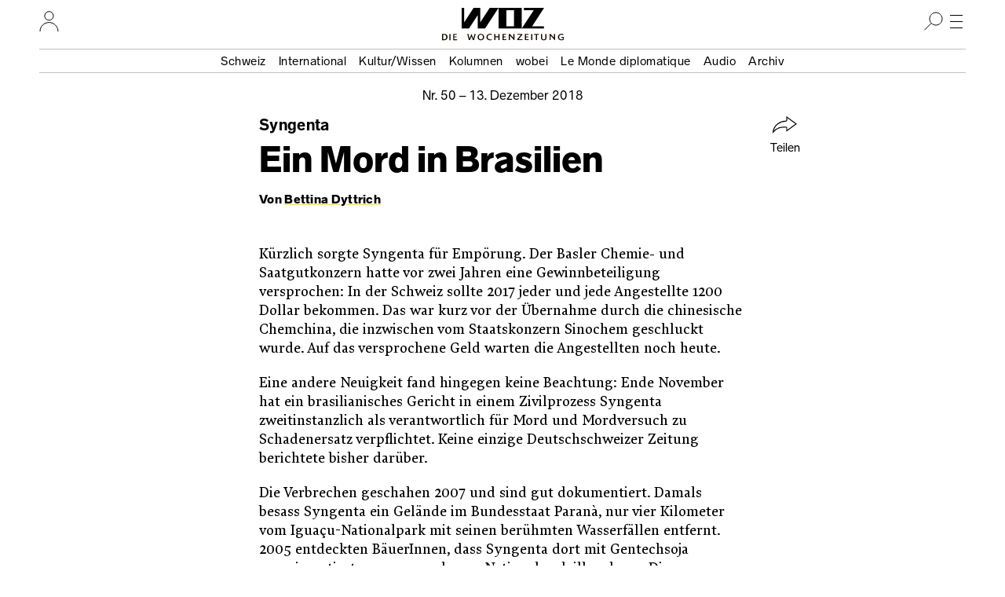

--- FILE ---
content_type: text/javascript
request_url: https://www.woz.ch/libraries/drei/dist/web/assets/text-voice-player-element-setup-CMsSyKMO.js
body_size: 70032
content:
const __vite__mapDeps=(i,m=__vite__mapDeps,d=(m.f||(m.f=["./prod-BOcUWGww.js","./article_content.js","./article_content.css","./vidstack-audio-B1HY-LEK.js","./vidstack-Bq6c3Bam-BqmhnkBh.js","./vidstack-DqAw8m9J-BQzKIzmM.js","./vidstack-video-guhlY2Il.js","./vidstack-hls-DQv2cHSY.js","./vidstack-dash-BoVcV0UJ.js","./vidstack-vimeo-4QwKLW8N.js","./vidstack-DDXt6fpN-WkdDQMNF.js","./vidstack-krOAtKMi-Ca2QI9dH.js","./vidstack-youtube-C6msMSuZ.js","./vidstack-Dm1xEU9Q-qchDHvRd.js","./vidstack-D2pY00kU-DKTKd_Mb.js","./vidstack-D_-9AA6_-GZYjIav9.js"])))=>i.map(i=>d[i]);
var cT=Object.defineProperty;var op=n=>{throw TypeError(n)};var uT=(n,s,t)=>s in n?cT(n,s,{enumerable:!0,configurable:!0,writable:!0,value:t}):n[s]=t;var g=(n,s,t)=>uT(n,typeof s!="symbol"?s+"":s,t),ec=(n,s,t)=>s.has(n)||op("Cannot "+t);var r=(n,s,t)=>(ec(n,s,"read from private field"),t?t.call(n):s.get(n)),u=(n,s,t)=>s.has(n)?op("Cannot add the same private member more than once"):s instanceof WeakSet?s.add(n):s.set(n,t),p=(n,s,t,e)=>(ec(n,s,"write to private field"),e?e.call(n,t):s.set(n,t),t),o=(n,s,t)=>(ec(n,s,"access private method"),t);var hp=(n,s,t,e)=>({set _(i){p(n,s,i,t)},get _(){return r(n,s,e)}});import{_ as pe}from"./article_content.js";const ks=Symbol(0);let zh=!1,pc=!1,es=null,Hr=null,qe=null,ve=0,_r=[],vd={};const dT=()=>{},Ya=0,ef=1,Yh=2,Hl=3;function pT(){zh=!0,queueMicrotask(sf)}function sf(){if(!_r.length){zh=!1;return}pc=!0;for(let n=0;n<_r.length;n++)_r[n].$st!==Ya&&fT(_r[n]);_r=[],zh=!1,pc=!1}function fT(n){let s=[n];for(;n=n[ks];)n.$e&&n.$st!==Ya&&s.push(n);for(let t=s.length-1;t>=0;t--)Ad(s[t])}function mT(n){const s=Xh();return ph(s,n.length?n.bind(null,Ba.bind(s)):n,null)}function T(n){return ph(es,n,null)}function mo(n){return ph(null,n,null)}function gi(){pc||sf()}function Fl(){return es}function ue(n,s){try{return ph(s,n,null)}catch(t){Td(s,t);return}}function nf(n,s=es){return s==null?void 0:s.$cx[n]}function gT(n,s,t=es){t&&(t.$cx={...t.$cx,[n]:s})}function F(n){if(!n||!es)return n||dT;const s=es;return s.$d?Array.isArray(s.$d)?s.$d.push(n):s.$d=[s.$d,n]:s.$d=n,function(){s.$st!==Hl&&(n.call(null),Bl(s.$d)?s.$d=null:Array.isArray(s.$d)&&s.$d.splice(s.$d.indexOf(n),1))}}function Ba(n=!0){if(this.$st!==Hl){if(this.$h)if(Array.isArray(this.$h))for(let s=this.$h.length-1;s>=0;s--)Ba.call(this.$h[s]);else Ba.call(this.$h);if(n){const s=this[ks];s&&(Array.isArray(s.$h)?s.$h.splice(s.$h.indexOf(this),1):s.$h=null),yT(this)}}}function yT(n){n.$st=Hl,n.$d&&rf(n),n.$s&&fc(n,0),n[ks]=null,n.$s=null,n.$o=null,n.$h=null,n.$cx=vd,n.$eh=null}function rf(n){try{if(Array.isArray(n.$d))for(let s=n.$d.length-1;s>=0;s--){const t=n.$d[s];t.call(t)}else n.$d.call(n.$d);n.$d=null}catch(s){Td(n,s)}}function ph(n,s,t){const e=es,i=Hr;es=n,Hr=t;try{return s.call(n)}finally{es=e,Hr=i}}function Td(n,s){if(!n||!n.$eh)throw s;let t=0,e=n.$eh.length,i=s;for(t=0;t<e;t++)try{n.$eh[t](i);break}catch(a){i=a}if(t===e)throw i}function Sd(){return this.$st===Hl?this.$v:(Hr&&!this.$e&&(!qe&&Hr.$s&&Hr.$s[ve]==this?ve++:qe?qe.push(this):qe=[this]),this.$c&&Ad(this),this.$v)}function af(n){const s=Bl(n)?n(this.$v):n;if(this.$ch(this.$v,s)&&(this.$v=s,this.$o))for(let t=0;t<this.$o.length;t++)lf(this.$o[t],Yh);return this.$v}const xd=function(){this[ks]=null,this.$h=null,es&&es.append(this)},Lr=xd.prototype;Lr.$cx=vd;Lr.$eh=null;Lr.$c=null;Lr.$d=null;Lr.append=function(n){n[ks]=this,this.$h?Array.isArray(this.$h)?this.$h.push(n):this.$h=[this.$h,n]:this.$h=n,n.$cx=n.$cx===vd?this.$cx:{...this.$cx,...n.$cx},this.$eh&&(n.$eh=n.$eh?[...n.$eh,...this.$eh]:this.$eh)};Lr.dispose=function(){Ba.call(this)};function Xh(){return new xd}const of=function(s,t,e){xd.call(this),this.$st=t?Yh:Ya,this.$i=!1,this.$e=!1,this.$s=null,this.$o=null,this.$v=s,t&&(this.$c=t),e&&e.dirty&&(this.$ch=e.dirty)},kd=of.prototype;Object.setPrototypeOf(kd,Lr);kd.$ch=bT;kd.call=Sd;function Ed(n,s,t){return new of(n,s,t)}function bT(n,s){return n!==s}function Bl(n){return typeof n=="function"}function Ad(n){if(n.$st===ef)for(let s=0;s<n.$s.length&&(Ad(n.$s[s]),n.$st!==Yh);s++);n.$st===Yh?hf(n):n.$st=Ya}function wT(n){n.$h&&Ba.call(n,!1),n.$d&&rf(n),n.$eh=n[ks]?n[ks].$eh:null}function hf(n){let s=qe,t=ve;qe=null,ve=0;try{wT(n);const e=ph(n,n.$c,n);lp(n),!n.$e&&n.$i?af.call(n,e):(n.$v=e,n.$i=!0)}catch(e){lp(n),Td(n,e)}finally{qe=s,ve=t,n.$st=Ya}}function lp(n){if(qe){if(n.$s&&fc(n,ve),n.$s&&ve>0){n.$s.length=ve+qe.length;for(let t=0;t<qe.length;t++)n.$s[ve+t]=qe[t]}else n.$s=qe;let s;for(let t=ve;t<n.$s.length;t++)s=n.$s[t],s.$o?s.$o.push(n):s.$o=[n]}else n.$s&&ve<n.$s.length&&(fc(n,ve),n.$s.length=ve)}function lf(n,s){if(!(n.$st>=s)&&(n.$e&&n.$st===Ya&&(_r.push(n),zh||pT()),n.$st=s,n.$o))for(let t=0;t<n.$o.length;t++)lf(n.$o[t],ef)}function fc(n,s){let t,e;for(let i=s;i<n.$s.length;i++)t=n.$s[i],t.$o&&(e=t.$o.indexOf(n),t.$o[e]=t.$o[t.$o.length-1],t.$o.pop())}function Jh(...n){}function yi(n){return n===null}function ss(n){return typeof n=="undefined"}function Uk(n){return yi(n)||ss(n)}function $T(n){return(n==null?void 0:n.constructor)===Object}function Oe(n){return typeof n=="number"&&!Number.isNaN(n)}function R(n){return typeof n=="string"}function vT(n){return typeof n=="boolean"}function bi(n){return typeof n=="function"}function Kt(n){return Array.isArray(n)}const TT=Event,cf=Symbol("DOM_EVENT");var Kp,Gp;class at extends(Gp=TT,Kp=cf,Gp){constructor(t,...e){var a,h;super(t,e[0]);g(this,Kp,!0);g(this,"detail");g(this,"triggers",new ST);this.detail=(a=e[0])==null?void 0:a.detail;const i=(h=e[0])==null?void 0:h.trigger;i&&this.triggers.add(i)}get trigger(){return this.triggers.source}get originEvent(){return this.triggers.origin}get isOriginTrusted(){var t,e;return(e=(t=this.triggers.origin)==null?void 0:t.isTrusted)!=null?e:!1}}class ST{constructor(){g(this,"chain",[])}get source(){return this.chain[0]}get origin(){return this.chain[this.chain.length-1]}add(s){this.chain.push(s),xT(s)&&this.chain.push(...s.triggers)}remove(s){return this.chain.splice(this.chain.indexOf(s),1)[0]}has(s){return this.chain.some(t=>t===s)}hasType(s){return!!this.findType(s)}findType(s){return this.chain.find(t=>t.type===s)}walk(s){for(const t of this.chain){const e=s(t);if(e)return[t,e]}}[Symbol.iterator](){return this.chain.values()}}function xT(n){return!!(n!=null&&n[cf])}class uf extends EventTarget{constructor(){super(...arguments);g(this,"$ts__events")}addEventListener(t,e,i){return super.addEventListener(t,e,i)}removeEventListener(t,e,i){return super.removeEventListener(t,e,i)}}function Lt(n,s,t,e){return n.addEventListener(s,t,e),F(()=>n.removeEventListener(s,t,e))}var Br,Wr;class ct{constructor(s){u(this,Br);u(this,Wr);p(this,Br,s),p(this,Wr,new AbortController),F(this.abort.bind(this))}get signal(){return r(this,Wr).signal}add(s,t,e){if(this.signal.aborted)throw Error("aborted");return r(this,Br).addEventListener(s,t,{...e,signal:e!=null&&e.signal?kT(this.signal,e.signal):this.signal}),this}remove(s,t){return r(this,Br).removeEventListener(s,t),this}abort(s){r(this,Wr).abort(s)}}Br=new WeakMap,Wr=new WeakMap;function kT(...n){const s=new AbortController,t={signal:s.signal};function e(i){s.abort(i.target.reason)}for(const i of n){if(i.aborted){s.abort(i.reason);break}i.addEventListener("abort",e,t)}return s.signal}function cp(n){return!!(n!=null&&n.type.startsWith("pointer"))}function Ah(n){return!!(n!=null&&n.type.startsWith("touch"))}function ET(n){var s;return/^(click|mouse)/.test((s=n==null?void 0:n.type)!=null?s:"")}function Wl(n){return!!(n!=null&&n.type.startsWith("key"))}function AT(n){return Wl(n)&&n.key==="Enter"}function df(n){return Wl(n)&&(n.key==="Enter"||n.key===" ")}function CT(n){return n instanceof Node}function E(n,s,t){if(n)if(!t&&t!==""&&t!==0)n.removeAttribute(s);else{const e=t===!0?"":t+"";n.getAttribute(s)!==e&&n.setAttribute(s,e)}else return}function de(n,s,t){if(n)!t&&t!==0?n.style.removeProperty(s):n.style.setProperty(s,t+"");else return}function D(n,s){const t=Ed(n,null,s),e=Sd.bind(t);return e[ks]=!0,e.set=af.bind(t),e}function PT(n){return Bl(n)&&ks in n}function is(n,s){const t=Ed(s==null?void 0:s.initial,n,s),e=Sd.bind(t);return e[ks]=!0,e}function LT(n,s){const t=Ed(null,function(){let i=n();return Bl(i)&&F(i),null},void 0);return t.$e=!0,hf(t),Ba.bind(t,!0)}function MT(n){return PT(n)&&"set"in n}const b=LT;function $n(n){return{id:Symbol(),provide:n}}function Se(n,s,t=Fl()){var i;const e=!ss(s);gT(n.id,e?s:(i=n.provide)==null?void 0:i.call(n),t)}function ut(n){return nf(n.id)}function xe(n){return!ss(nf(n.id))}const lo=Symbol(0),co=Symbol(0),pf=Symbol(0),sc={};var jp,Ur,Kr,Dn,Gr,As,ff,mf,gf,yf;jp=pf;class qT{constructor(s,t,e){u(this,As);g(this,"$ts__events");g(this,"$ts__vars");g(this,jp,null);g(this,"$el",D(null));g(this,"el",null);g(this,"scope",null);g(this,"attachScope",null);g(this,"connectScope",null);g(this,"component",null);g(this,"destroyed",!1);g(this,"props",sc);g(this,"attrs",null);g(this,"styles",null);g(this,"state");g(this,"$state");u(this,Ur,[]);u(this,Kr,[]);u(this,Dn,[]);u(this,Gr,[]);var h;this.scope=t,e!=null&&e.scope&&e.scope.append(t);let i=s.state,a=s.props;if(i&&(this.$state=i.create(),this.state=new Proxy(this.$state,{get:(l,c)=>this.$state[c]()}),Se(i,this.$state)),a&&(this.props=OT(a),e!=null&&e.props))for(const l of Object.keys(e.props))(h=this.props[l])==null||h.set(e.props[l]);F(this.destroy.bind(this))}setup(){ue(()=>{for(const s of r(this,Ur))s()},this.scope)}attach(s){this.el||(this.el=s,this.$el.set(s),ue(()=>{this.attachScope=Xh(),ue(()=>{for(const t of r(this,Kr))t(this.el);o(this,As,ff).call(this),o(this,As,mf).call(this)},this.attachScope)},this.scope),s.dispatchEvent(new Event("attached")))}detach(){var s;(s=this.attachScope)==null||s.dispose(),this.attachScope=null,this.connectScope=null,this.el=null,this.$el.set(null)}connect(){!this.el||!this.attachScope||!r(this,Dn).length||ue(()=>{this.connectScope=Xh(),ue(()=>{for(const s of r(this,Dn))s(this.el)},this.connectScope)},this.attachScope)}disconnect(){var s;(s=this.connectScope)==null||s.dispose(),this.connectScope=null}destroy(){if(this.destroyed)return;this.destroyed=!0,ue(()=>{for(const t of r(this,Gr))t(this.el)},this.scope);const s=this.el;this.detach(),this.scope.dispose(),r(this,Ur).length=0,r(this,Kr).length=0,r(this,Dn).length=0,r(this,Gr).length=0,this.component=null,this.attrs=null,this.styles=null,this.props=sc,this.scope=null,this.state=sc,this.$state=null,s&&delete s.$}addHooks(s){s.onSetup&&r(this,Ur).push(s.onSetup.bind(s)),s.onAttach&&r(this,Kr).push(s.onAttach.bind(s)),s.onConnect&&r(this,Dn).push(s.onConnect.bind(s)),s.onDestroy&&r(this,Gr).push(s.onDestroy.bind(s))}}Ur=new WeakMap,Kr=new WeakMap,Dn=new WeakMap,Gr=new WeakMap,As=new WeakSet,ff=function(){if(this.attrs)for(const s of Object.keys(this.attrs))bi(this.attrs[s])?b(o(this,As,gf).bind(this,s)):E(this.el,s,this.attrs[s])},mf=function(){if(this.styles)for(const s of Object.keys(this.styles))bi(this.styles[s])?b(o(this,As,yf).bind(this,s)):de(this.el,s,this.styles[s])},gf=function(s){E(this.el,s,this.attrs[s].call(this.component))},yf=function(s){de(this.el,s,this.styles[s].call(this.component))};function OT(n){const s={};for(const t of Object.keys(n)){const e=n[t];s[t]=D(e,e)}return s}let uo={$$:null};function IT(n,s){return mT(()=>{uo.$$=new qT(n,Fl(),s);const t=new n;return uo.$$.component=t,uo.$$=null,t})}class He extends EventTarget{constructor(){super();g(this,"$$");uo.$$&&this.attach(uo)}get el(){return this.$$.el}get $el(){return this.$$.$el()}get scope(){return this.$$.scope}get attachScope(){return this.$$.attachScope}get connectScope(){return this.$$.connectScope}get $props(){return this.$$.props}get $state(){return this.$$.$state}get state(){return this.$$.state}attach({$$:t}){return this.$$=t,t.addHooks(this),this}addEventListener(t,e,i){this.listen(t,e,i)}removeEventListener(t,e,i){var a;(a=this.el)==null||a.removeEventListener(t,e,i)}setAttributes(t){this.$$.attrs||(this.$$.attrs={}),Object.assign(this.$$.attrs,t)}setStyles(t){this.$$.styles||(this.$$.styles={}),Object.assign(this.$$.styles,t)}setCSSVars(t){this.setStyles(t)}createEvent(t,...e){return new at(t,e[0])}dispatch(t,...e){if(!this.el)return!1;const i=t instanceof Event?t:new at(t,e[0]);return Object.defineProperty(i,"target",{get:()=>this.$$.component}),mo(()=>{var a,h;return(h=(a=this.$$)[pf])==null||h.call(a,i),this.el.dispatchEvent(i)})}dispatchEvent(t){return this.dispatch(t)}listen(t,e,i){return this.el?Lt(this.el,t,e,i):Jh}}class L extends He{subscribe(s){return ue(()=>b(()=>s(this.state)),this.$$.scope)}destroy(){this.$$.destroy()}}function N(n,s,t){n[lo]||(n[lo]=new Set),n[lo].add(s)}function mt(n,s,t){n[co]||(n[co]=new Set),n[co].add(s)}var jr;class Mr{constructor(s){g(this,"id",Symbol(0));g(this,"record");u(this,jr);this.record=s,p(this,jr,Object.getOwnPropertyDescriptors(s))}create(){const s={},t=new Proxy(s,{get:(e,i)=>s[i]()});for(const e of Object.keys(this.record)){const i=r(this,jr)[e].get;s[e]=i?is(i.bind(t)):D(this.record[e])}return s}reset(s,t){for(const e of Object.keys(s))!r(this,jr)[e].get&&(!t||t(e))&&s[e].set(this.record[e])}}jr=new WeakMap;function fh(n){return ut(n)}function RT(n,s){for(const t of n)t(s)}function bf(n){return n.replace(/([a-z])([A-Z])/g,"$1-$2").toLowerCase()}function DT(n){return n.replace(/-./g,s=>s[1].toUpperCase())}function VT(n){return n.charAt(0).toUpperCase()+n.slice(1)}function Zh(n){return n?"true":"false"}function Kk(n){return Object.keys(n)}function mc(){let n,s;return{promise:new Promise((e,i)=>{n=e,s=i}),resolve:n,reject:s}}function _T(n){return new Promise(s=>setTimeout(s,n))}function Xa(n){let s=-1,t;function e(...i){t=i,!(s>=0)&&(s=window.requestAnimationFrame(()=>{n.apply(this,t),s=-1,t=void 0}))}return e}const NT=typeof window!="undefined"?"requestIdleCallback"in window?window.requestIdleCallback:n=>window.setTimeout(n,1):Jh;function HT(n,s){return new Promise(t=>{NT(e=>{n==null||n(e),t()},s)})}var ge={fullscreenEnabled:0,fullscreenElement:1,requestFullscreen:2,exitFullscreen:3,fullscreenchange:4,fullscreenerror:5,fullscreen:6},up=["webkitFullscreenEnabled","webkitFullscreenElement","webkitRequestFullscreen","webkitExitFullscreen","webkitfullscreenchange","webkitfullscreenerror","-webkit-full-screen"],dp=["mozFullScreenEnabled","mozFullScreenElement","mozRequestFullScreen","mozCancelFullScreen","mozfullscreenchange","mozfullscreenerror","-moz-full-screen"],pp=["msFullscreenEnabled","msFullscreenElement","msRequestFullscreen","msExitFullscreen","MSFullscreenChange","MSFullscreenError","-ms-fullscreen"],ce=typeof window!="undefined"&&typeof window.document!="undefined"?window.document:{},Pe="fullscreenEnabled"in ce&&Object.keys(ge)||up[0]in ce&&up||dp[0]in ce&&dp||pp[0]in ce&&pp||[],Tr={requestFullscreen:function(n){return n[Pe[ge.requestFullscreen]]()},requestFullscreenFunction:function(n){return n[Pe[ge.requestFullscreen]]},get exitFullscreen(){return ce[Pe[ge.exitFullscreen]].bind(ce)},get fullscreenPseudoClass(){return":"+Pe[ge.fullscreen]},addEventListener:function(n,s,t){return ce.addEventListener(Pe[ge[n]],s,t)},removeEventListener:function(n,s,t){return ce.removeEventListener(Pe[ge[n]],s,t)},get fullscreenEnabled(){return!!ce[Pe[ge.fullscreenEnabled]]},set fullscreenEnabled(n){},get fullscreenElement(){return ce[Pe[ge.fullscreenElement]]},set fullscreenElement(n){},get onfullscreenchange(){return ce[("on"+Pe[ge.fullscreenchange]).toLowerCase()]},set onfullscreenchange(n){return ce[("on"+Pe[ge.fullscreenchange]).toLowerCase()]=n},get onfullscreenerror(){return ce[("on"+Pe[ge.fullscreenerror]).toLowerCase()]},set onfullscreenerror(n){return ce[("on"+Pe[ge.fullscreenerror]).toLowerCase()]=n}},qr=FT;function FT(n,s,t){var e=null,i=null,a=t&&t.leading,h=t&&t.trailing;a==null&&(a=!0),h==null&&(h=!a),a==!0&&(h=!1);var l=function(){e&&(clearTimeout(e),e=null)},c=function(){var f=i;l(),f&&f()},d=function(){var f=a&&!e,m=this,y=arguments;if(i=function(){return n.apply(m,y)},e||(e=setTimeout(function(){if(e=null,h)return i()},s)),f)return f=!1,i()};return d.cancel=l,d.flush=c,d}var Cd=BT;function BT(n,s,t){var e=null,i=null,a=function(){e&&(clearTimeout(e),i=null,e=null)},h=function(){var c=i;a(),c&&c()},l=function(){if(!s)return n.apply(this,arguments);var c=this,d=arguments,f=t&&!e;if(a(),i=function(){n.apply(c,d)},e=setTimeout(function(){if(e=null,!f){var m=i;return i=null,m()}},s),f)return i()};return l.cancel=a,l.flush=h,l}const fp=n=>typeof n=="object"&&n!=null&&n.nodeType===1,mp=(n,s)=>(!s||n!=="hidden")&&n!=="visible"&&n!=="clip",Th=(n,s)=>{if(n.clientHeight<n.scrollHeight||n.clientWidth<n.scrollWidth){const t=getComputedStyle(n,null);return mp(t.overflowY,s)||mp(t.overflowX,s)||(e=>{const i=(a=>{if(!a.ownerDocument||!a.ownerDocument.defaultView)return null;try{return a.ownerDocument.defaultView.frameElement}catch(h){return null}})(e);return!!i&&(i.clientHeight<e.scrollHeight||i.clientWidth<e.scrollWidth)})(n)}return!1},Sh=(n,s,t,e,i,a,h,l)=>a<n&&h>s||a>n&&h<s?0:a<=n&&l<=t||h>=s&&l>=t?a-n-e:h>s&&l<t||a<n&&l>t?h-s+i:0,WT=n=>{const s=n.parentElement;return s==null?n.getRootNode().host||null:s},UT=(n,s)=>{var t,e,i,a;if(typeof document=="undefined")return[];const{scrollMode:h,block:l,inline:c,boundary:d,skipOverflowHiddenElements:f}=s,m=typeof d=="function"?d:Bt=>Bt!==d;if(!fp(n))throw new TypeError("Invalid target");const y=document.scrollingElement||document.documentElement,w=[];let v=n;for(;fp(v)&&m(v);){if(v=WT(v),v===y){w.push(v);break}v!=null&&v===document.body&&Th(v)&&!Th(document.documentElement)||v!=null&&Th(v,f)&&w.push(v)}const S=(e=(t=window.visualViewport)==null?void 0:t.width)!=null?e:innerWidth,x=(a=(i=window.visualViewport)==null?void 0:i.height)!=null?a:innerHeight,{scrollX:q,scrollY:_}=window,{height:j,width:ot,top:it,right:Yt,bottom:fe,left:Ce}=n.getBoundingClientRect(),{top:hs,right:ls,bottom:Fe,left:Ei}=(Bt=>{const U=window.getComputedStyle(Bt);return{top:parseFloat(U.scrollMarginTop)||0,right:parseFloat(U.scrollMarginRight)||0,bottom:parseFloat(U.scrollMarginBottom)||0,left:parseFloat(U.scrollMarginLeft)||0}})(n);let It=l==="start"||l==="nearest"?it-hs:l==="end"?fe+Fe:it+j/2-hs+Fe,gt=c==="center"?Ce+ot/2-Ei+ls:c==="end"?Yt+ls:Ce-Ei;const _s=[];for(let Bt=0;Bt<w.length;Bt++){const U=w[Bt],{height:Wt,width:Ut,top:Ns,right:Ai,bottom:Vr,left:Tn}=U.getBoundingClientRect();if(h==="if-needed"&&it>=0&&Ce>=0&&fe<=x&&Yt<=S&&(U===y&&!Th(U)||it>=Ns&&fe<=Vr&&Ce>=Tn&&Yt<=Ai))return _s;const Sn=getComputedStyle(U),xn=parseInt(Sn.borderLeftWidth,10),kn=parseInt(Sn.borderTopWidth,10),Be=parseInt(Sn.borderRightWidth,10),En=parseInt(Sn.borderBottomWidth,10);let me=0,We=0;const $h="offsetWidth"in U?U.offsetWidth-U.clientWidth-xn-Be:0,vh="offsetHeight"in U?U.offsetHeight-U.clientHeight-kn-En:0,Zl="offsetWidth"in U?U.offsetWidth===0?0:Ut/U.offsetWidth:0,tc="offsetHeight"in U?U.offsetHeight===0?0:Wt/U.offsetHeight:0;if(y===U)me=l==="start"?It:l==="end"?It-x:l==="nearest"?Sh(_,_+x,x,kn,En,_+It,_+It+j,j):It-x/2,We=c==="start"?gt:c==="center"?gt-S/2:c==="end"?gt-S:Sh(q,q+S,S,xn,Be,q+gt,q+gt+ot,ot),me=Math.max(0,me+_),We=Math.max(0,We+q);else{me=l==="start"?It-Ns-kn:l==="end"?It-Vr+En+vh:l==="nearest"?Sh(Ns,Vr,Wt,kn,En+vh,It,It+j,j):It-(Ns+Wt/2)+vh/2,We=c==="start"?gt-Tn-xn:c==="center"?gt-(Tn+Ut/2)+$h/2:c==="end"?gt-Ai+Be+$h:Sh(Tn,Ai,Ut,xn,Be+$h,gt,gt+ot,ot);const{scrollLeft:rp,scrollTop:ap}=U;me=tc===0?0:Math.max(0,Math.min(ap+me/tc,U.scrollHeight-Wt/tc+vh)),We=Zl===0?0:Math.max(0,Math.min(rp+We/Zl,U.scrollWidth-Ut/Zl+$h)),It+=ap-me,gt+=rp-We}_s.push({el:U,top:me,left:We})}return _s},ic=n=>n===null?"":n+"",KT=n=>n===null?null:n+"",GT=n=>n===null?0:Number(n),wf=n=>n!==null,jT=()=>null,QT=n=>n===null?[]:JSON.parse(n),zT=n=>n===null?{}:JSON.parse(n);function YT(n){if(n===null)return KT;switch(typeof n){case"undefined":return ic;case"string":return ic;case"boolean":return wf;case"number":return GT;case"function":return jT;case"object":return Kt(n)?QT:zT;default:return ic}}const Ci=Symbol(0),$f=Symbol(0),Sr=Symbol(0),On=Symbol(0);var wi;(function(n){n[n.Idle=0]="Idle";const t=1;n[n.Pending=t]="Pending";const e=2;n[n.Ready=e]="Ready"})(wi||(wi={}));function M(n,s){var e,i,a;class t extends n{constructor(...c){super(...c);g(this,"$");g(this,i,wi.Idle);g(this,e,null);g(this,"keepAlive",!1);g(this,"forwardKeepAlive",!0);if(this.$=ue(()=>IT(s),null),this.$.$$.addHooks(this),s.props){const d=this.$props,f=Object.getOwnPropertyDescriptors(this);for(const m of Object.keys(f))m in s.props&&(d[m].set(this[m]),delete this[m])}}static get observedAttributes(){var c;if(!this[Ci]&&s.props){const d=new Map;for(const f of Object.keys(s.props)){let m=(c=this.attrs)==null?void 0:c[f],y=R(m)?m:m&&(m==null?void 0:m.attr);y!==!1&&(y||(y=bf(f)),d.set(y,{prop:f,converter:m&&!R(m)&&(m==null?void 0:m.converter)||YT(s.props[f])}))}this[Ci]=d}return this[Ci]?Array.from(this[Ci].keys()):[]}get scope(){return this.$.$$.scope}get attachScope(){return this.$.$$.attachScope}get connectScope(){return this.$.$$.connectScope}get $props(){return this.$.$$.props}get $state(){return this.$.$$.$state}get state(){return this.$.state}attributeChangedCallback(c,d,f){var w;const m=this.constructor;if(!m[Ci]){(w=super.attributeChangedCallback)==null||w.call(this,c,d,f);return}const y=m[Ci].get(c);y&&(this[y.prop]=y.converter(f))}connectedCallback(){var f;const c=(f=this.$)==null?void 0:f.$$;if(!c||c.destroyed)return;if(this[Sr]!==wi.Ready){JT.call(this);return}if(!this.isConnected)return;this.hasAttribute("keep-alive")&&(this.keepAlive=!0),c.connect(),Kt(this[On])&&RT(this[On],this),this[On]=null;const d=super.connectedCallback;d&&ue(()=>d.call(this),this.connectScope)}disconnectedCallback(){var f;const c=(f=this.$)==null?void 0:f.$$;if(!c||c.destroyed)return;c.disconnect();const d=super.disconnectedCallback;d&&d.call(this),!this.keepAlive&&!this.hasAttribute("keep-alive")&&setTimeout(()=>{requestAnimationFrame(()=>{this.isConnected||c.destroy()})},0)}[(a=Ci,i=Sr,e=On,$f)](){const c=this.$.$$,d=this.constructor;if(c.destroyed)return;const f=d[Ci];if(f)for(const m of this.attributes){let y=f.get(m.name);y&&y.converter&&c.props[y.prop].set(y.converter(this.getAttribute(m.name)))}c.setup(),c.attach(this),this[Sr]=wi.Ready,this.connectedCallback()}subscribe(c){return this.$.subscribe(c)}destroy(){this.disconnectedCallback(),this.$.destroy()}}return g(t,"attrs"),g(t,a,null),XT(t,s),t}function XT(n,s){const t=n.prototype,e=s.prototype;if(s.props)for(const i of Object.keys(s.props))Object.defineProperty(t,i,{enumerable:!0,configurable:!0,get(){return this.$props[i]()},set(a){this.$props[i].set(a)}});if(e[lo])for(const i of e[lo])Object.defineProperty(t,i,{enumerable:!0,configurable:!0,get(){return this.$[i]},set(a){this.$[i]=a}});if(e[co])for(const i of e[co])t[i]=function(...a){return this.$[i](...a)}}function JT(){if(this[Sr]!==wi.Idle)return;this[Sr]=wi.Pending;const n=t0(this),s=n&&window.customElements.get(n.localName),t=n&&n[Sr]===wi.Ready;if(n&&(!s||!t)){ZT.call(this,n);return}vf.call(this,n)}async function ZT(n){await window.customElements.whenDefined(n.localName),n[Sr]!==wi.Ready&&await new Promise(s=>{var t;return((t=n[On])!=null?t:n[On]=[]).push(s)}),vf.call(this,n)}function vf(n){if(this.isConnected){if(n){n.keepAlive&&n.forwardKeepAlive&&(this.keepAlive=!0,this.setAttribute("keep-alive",""));const s=this.$.$$.scope;s&&n.$.$$.attachScope.append(s)}this[$f]()}}function t0(n){let s=n.parentNode,t=n.localName.split("-",1)[0]+"-";for(;s;){if(s.nodeType===1&&s.localName.startsWith(t))return s;s=s.parentNode}return null}function Le(n,s=!1){(s||!window.customElements.get(n.tagName))&&window.customElements.define(n.tagName,n)}var Gk='<path fill-rule="evenodd" clip-rule="evenodd" d="M6 7C5.63181 7 5.33333 7.29848 5.33333 7.66667V14.8667C5.33333 14.9403 5.39361 14.9999 5.46724 15.0009C10.8844 15.0719 15.2614 19.449 15.3325 24.8661C15.3334 24.9397 15.393 25 15.4667 25H26C26.3682 25 26.6667 24.7015 26.6667 24.3333V7.66667C26.6667 7.29848 26.3682 7 26 7H6ZM17.0119 22.2294C17.0263 22.29 17.0802 22.3333 17.1425 22.3333H23.3333C23.7015 22.3333 24 22.0349 24 21.6667V10.3333C24 9.96514 23.7015 9.66667 23.3333 9.66667H8.66667C8.29848 9.66667 8 9.96514 8 10.3333V13.1909C8 13.2531 8.04332 13.3071 8.10392 13.3214C12.5063 14.3618 15.9715 17.827 17.0119 22.2294Z" fill="currentColor"/> <path d="M13.2 25C13.2736 25 13.3334 24.9398 13.3322 24.8661C13.2615 20.5544 9.77889 17.0718 5.46718 17.0011C5.39356 16.9999 5.33333 17.0597 5.33333 17.1333V18.8667C5.33333 18.9403 5.39348 18.9999 5.4671 19.0015C8.67465 19.0716 11.2617 21.6587 11.3319 24.8662C11.3335 24.9399 11.393 25 11.4667 25H13.2Z" fill="currentColor"/> <path d="M5.33333 21.1333C5.33333 21.0597 5.39332 20.9998 5.46692 21.0022C7.57033 21.0712 9.26217 22.763 9.33114 24.8664C9.33356 24.94 9.27364 25 9.2 25H6C5.63181 25 5.33333 24.7015 5.33333 24.3333V21.1333Z" fill="currentColor"/>';const Tf=$n();function H(){return ut(Tf)}const tl=Math.min,xr=Math.max,el=Math.round,xh=Math.floor,Ss=n=>({x:n,y:n}),e0={left:"right",right:"left",bottom:"top",top:"bottom"},s0={start:"end",end:"start"};function gp(n,s,t){return xr(n,tl(s,t))}function Pd(n,s){return typeof n=="function"?n(s):n}function Wa(n){return n.split("-")[0]}function Ld(n){return n.split("-")[1]}function Sf(n){return n==="x"?"y":"x"}function xf(n){return n==="y"?"height":"width"}function go(n){return["top","bottom"].includes(Wa(n))?"y":"x"}function kf(n){return Sf(go(n))}function i0(n,s,t){t===void 0&&(t=!1);const e=Ld(n),i=kf(n),a=xf(i);let h=i==="x"?e===(t?"end":"start")?"right":"left":e==="start"?"bottom":"top";return s.reference[a]>s.floating[a]&&(h=sl(h)),[h,sl(h)]}function n0(n){const s=sl(n);return[gc(n),s,gc(s)]}function gc(n){return n.replace(/start|end/g,s=>s0[s])}function r0(n,s,t){const e=["left","right"],i=["right","left"],a=["top","bottom"],h=["bottom","top"];switch(n){case"top":case"bottom":return t?s?i:e:s?e:i;case"left":case"right":return s?a:h;default:return[]}}function a0(n,s,t,e){const i=Ld(n);let a=r0(Wa(n),t==="start",e);return i&&(a=a.map(h=>h+"-"+i),s&&(a=a.concat(a.map(gc)))),a}function sl(n){return n.replace(/left|right|bottom|top/g,s=>e0[s])}function o0(n){return{top:0,right:0,bottom:0,left:0,...n}}function h0(n){return typeof n!="number"?o0(n):{top:n,right:n,bottom:n,left:n}}function il(n){const{x:s,y:t,width:e,height:i}=n;return{width:e,height:i,top:t,left:s,right:s+e,bottom:t+i,x:s,y:t}}function yp(n,s,t){let{reference:e,floating:i}=n;const a=go(s),h=kf(s),l=xf(h),c=Wa(s),d=a==="y",f=e.x+e.width/2-i.width/2,m=e.y+e.height/2-i.height/2,y=e[l]/2-i[l]/2;let w;switch(c){case"top":w={x:f,y:e.y-i.height};break;case"bottom":w={x:f,y:e.y+e.height};break;case"right":w={x:e.x+e.width,y:m};break;case"left":w={x:e.x-i.width,y:m};break;default:w={x:e.x,y:e.y}}switch(Ld(s)){case"start":w[h]-=y*(t&&d?-1:1);break;case"end":w[h]+=y*(t&&d?-1:1);break}return w}const l0=async(n,s,t)=>{const{placement:e="bottom",strategy:i="absolute",middleware:a=[],platform:h}=t,l=a.filter(Boolean),c=await(h.isRTL==null?void 0:h.isRTL(s));let d=await h.getElementRects({reference:n,floating:s,strategy:i}),{x:f,y:m}=yp(d,e,c),y=e,w={},v=0;for(let S=0;S<l.length;S++){const{name:x,fn:q}=l[S],{x:_,y:j,data:ot,reset:it}=await q({x:f,y:m,initialPlacement:e,placement:y,strategy:i,middlewareData:w,rects:d,platform:h,elements:{reference:n,floating:s}});f=_!=null?_:f,m=j!=null?j:m,w={...w,[x]:{...w[x],...ot}},it&&v<=50&&(v++,typeof it=="object"&&(it.placement&&(y=it.placement),it.rects&&(d=it.rects===!0?await h.getElementRects({reference:n,floating:s,strategy:i}):it.rects),{x:f,y:m}=yp(d,y,c)),S=-1)}return{x:f,y:m,placement:y,strategy:i,middlewareData:w}};async function Ef(n,s){var t;s===void 0&&(s={});const{x:e,y:i,platform:a,rects:h,elements:l,strategy:c}=n,{boundary:d="clippingAncestors",rootBoundary:f="viewport",elementContext:m="floating",altBoundary:y=!1,padding:w=0}=Pd(s,n),v=h0(w),x=l[y?m==="floating"?"reference":"floating":m],q=il(await a.getClippingRect({element:(t=await(a.isElement==null?void 0:a.isElement(x)))==null||t?x:x.contextElement||await(a.getDocumentElement==null?void 0:a.getDocumentElement(l.floating)),boundary:d,rootBoundary:f,strategy:c})),_=m==="floating"?{x:e,y:i,width:h.floating.width,height:h.floating.height}:h.reference,j=await(a.getOffsetParent==null?void 0:a.getOffsetParent(l.floating)),ot=await(a.isElement==null?void 0:a.isElement(j))?await(a.getScale==null?void 0:a.getScale(j))||{x:1,y:1}:{x:1,y:1},it=il(a.convertOffsetParentRelativeRectToViewportRelativeRect?await a.convertOffsetParentRelativeRectToViewportRelativeRect({elements:l,rect:_,offsetParent:j,strategy:c}):_);return{top:(q.top-it.top+v.top)/ot.y,bottom:(it.bottom-q.bottom+v.bottom)/ot.y,left:(q.left-it.left+v.left)/ot.x,right:(it.right-q.right+v.right)/ot.x}}const c0=function(n){return n===void 0&&(n={}),{name:"flip",options:n,async fn(s){var t,e;const{placement:i,middlewareData:a,rects:h,initialPlacement:l,platform:c,elements:d}=s,{mainAxis:f=!0,crossAxis:m=!0,fallbackPlacements:y,fallbackStrategy:w="bestFit",fallbackAxisSideDirection:v="none",flipAlignment:S=!0,...x}=Pd(n,s);if((t=a.arrow)!=null&&t.alignmentOffset)return{};const q=Wa(i),_=go(l),j=Wa(l)===l,ot=await(c.isRTL==null?void 0:c.isRTL(d.floating)),it=y||(j||!S?[sl(l)]:n0(l)),Yt=v!=="none";!y&&Yt&&it.push(...a0(l,S,v,ot));const fe=[l,...it],Ce=await Ef(s,x),hs=[];let ls=((e=a.flip)==null?void 0:e.overflows)||[];if(f&&hs.push(Ce[q]),m){const gt=i0(i,h,ot);hs.push(Ce[gt[0]],Ce[gt[1]])}if(ls=[...ls,{placement:i,overflows:hs}],!hs.every(gt=>gt<=0)){var Fe,Ei;const gt=(((Fe=a.flip)==null?void 0:Fe.index)||0)+1,_s=fe[gt];if(_s)return{data:{index:gt,overflows:ls},reset:{placement:_s}};let Bt=(Ei=ls.filter(U=>U.overflows[0]<=0).sort((U,Wt)=>U.overflows[1]-Wt.overflows[1])[0])==null?void 0:Ei.placement;if(!Bt)switch(w){case"bestFit":{var It;const U=(It=ls.filter(Wt=>{if(Yt){const Ut=go(Wt.placement);return Ut===_||Ut==="y"}return!0}).map(Wt=>[Wt.placement,Wt.overflows.filter(Ut=>Ut>0).reduce((Ut,Ns)=>Ut+Ns,0)]).sort((Wt,Ut)=>Wt[1]-Ut[1])[0])==null?void 0:It[0];U&&(Bt=U);break}case"initialPlacement":Bt=l;break}if(i!==Bt)return{reset:{placement:Bt}}}return{}}}},u0=function(n){return n===void 0&&(n={}),{name:"shift",options:n,async fn(s){const{x:t,y:e,placement:i}=s,{mainAxis:a=!0,crossAxis:h=!1,limiter:l={fn:x=>{let{x:q,y:_}=x;return{x:q,y:_}}},...c}=Pd(n,s),d={x:t,y:e},f=await Ef(s,c),m=go(Wa(i)),y=Sf(m);let w=d[y],v=d[m];if(a){const x=y==="y"?"top":"left",q=y==="y"?"bottom":"right",_=w+f[x],j=w-f[q];w=gp(_,w,j)}if(h){const x=m==="y"?"top":"left",q=m==="y"?"bottom":"right",_=v+f[x],j=v-f[q];v=gp(_,v,j)}const S=l.fn({...s,[y]:w,[m]:v});return{...S,data:{x:S.x-t,y:S.y-e,enabled:{[y]:a,[m]:h}}}}}};function Ul(){return typeof window!="undefined"}function Ja(n){return Af(n)?(n.nodeName||"").toLowerCase():"#document"}function Te(n){var s;return(n==null||(s=n.ownerDocument)==null?void 0:s.defaultView)||window}function Vs(n){var s;return(s=(Af(n)?n.ownerDocument:n.document)||window.document)==null?void 0:s.documentElement}function Af(n){return Ul()?n instanceof Node||n instanceof Te(n).Node:!1}function ns(n){return Ul()?n instanceof Element||n instanceof Te(n).Element:!1}function Es(n){return Ul()?n instanceof HTMLElement||n instanceof Te(n).HTMLElement:!1}function bp(n){return!Ul()||typeof ShadowRoot=="undefined"?!1:n instanceof ShadowRoot||n instanceof Te(n).ShadowRoot}function mh(n){const{overflow:s,overflowX:t,overflowY:e,display:i}=rs(n);return/auto|scroll|overlay|hidden|clip/.test(s+e+t)&&!["inline","contents"].includes(i)}function d0(n){return["table","td","th"].includes(Ja(n))}function Kl(n){return[":popover-open",":modal"].some(s=>{try{return n.matches(s)}catch(t){return!1}})}function Md(n){const s=qd(),t=ns(n)?rs(n):n;return["transform","translate","scale","rotate","perspective"].some(e=>t[e]?t[e]!=="none":!1)||(t.containerType?t.containerType!=="normal":!1)||!s&&(t.backdropFilter?t.backdropFilter!=="none":!1)||!s&&(t.filter?t.filter!=="none":!1)||["transform","translate","scale","rotate","perspective","filter"].some(e=>(t.willChange||"").includes(e))||["paint","layout","strict","content"].some(e=>(t.contain||"").includes(e))}function p0(n){let s=fn(n);for(;Es(s)&&!Ua(s);){if(Md(s))return s;if(Kl(s))return null;s=fn(s)}return null}function qd(){return typeof CSS=="undefined"||!CSS.supports?!1:CSS.supports("-webkit-backdrop-filter","none")}function Ua(n){return["html","body","#document"].includes(Ja(n))}function rs(n){return Te(n).getComputedStyle(n)}function Gl(n){return ns(n)?{scrollLeft:n.scrollLeft,scrollTop:n.scrollTop}:{scrollLeft:n.scrollX,scrollTop:n.scrollY}}function fn(n){if(Ja(n)==="html")return n;const s=n.assignedSlot||n.parentNode||bp(n)&&n.host||Vs(n);return bp(s)?s.host:s}function Cf(n){const s=fn(n);return Ua(s)?n.ownerDocument?n.ownerDocument.body:n.body:Es(s)&&mh(s)?s:Cf(s)}function yo(n,s,t){var e;s===void 0&&(s=[]),t===void 0&&(t=!0);const i=Cf(n),a=i===((e=n.ownerDocument)==null?void 0:e.body),h=Te(i);if(a){const l=yc(h);return s.concat(h,h.visualViewport||[],mh(i)?i:[],l&&t?yo(l):[])}return s.concat(i,yo(i,[],t))}function yc(n){return n.parent&&Object.getPrototypeOf(n.parent)?n.frameElement:null}function Pf(n){const s=rs(n);let t=parseFloat(s.width)||0,e=parseFloat(s.height)||0;const i=Es(n),a=i?n.offsetWidth:t,h=i?n.offsetHeight:e,l=el(t)!==a||el(e)!==h;return l&&(t=a,e=h),{width:t,height:e,$:l}}function Od(n){return ns(n)?n:n.contextElement}function Fr(n){const s=Od(n);if(!Es(s))return Ss(1);const t=s.getBoundingClientRect(),{width:e,height:i,$:a}=Pf(s);let h=(a?el(t.width):t.width)/e,l=(a?el(t.height):t.height)/i;return(!h||!Number.isFinite(h))&&(h=1),(!l||!Number.isFinite(l))&&(l=1),{x:h,y:l}}const f0=Ss(0);function Lf(n){const s=Te(n);return!qd()||!s.visualViewport?f0:{x:s.visualViewport.offsetLeft,y:s.visualViewport.offsetTop}}function m0(n,s,t){return s===void 0&&(s=!1),!t||s&&t!==Te(n)?!1:s}function kr(n,s,t,e){s===void 0&&(s=!1),t===void 0&&(t=!1);const i=n.getBoundingClientRect(),a=Od(n);let h=Ss(1);s&&(e?ns(e)&&(h=Fr(e)):h=Fr(n));const l=m0(a,t,e)?Lf(a):Ss(0);let c=(i.left+l.x)/h.x,d=(i.top+l.y)/h.y,f=i.width/h.x,m=i.height/h.y;if(a){const y=Te(a),w=e&&ns(e)?Te(e):e;let v=y,S=yc(v);for(;S&&e&&w!==v;){const x=Fr(S),q=S.getBoundingClientRect(),_=rs(S),j=q.left+(S.clientLeft+parseFloat(_.paddingLeft))*x.x,ot=q.top+(S.clientTop+parseFloat(_.paddingTop))*x.y;c*=x.x,d*=x.y,f*=x.x,m*=x.y,c+=j,d+=ot,v=Te(S),S=yc(v)}}return il({width:f,height:m,x:c,y:d})}function Id(n,s){const t=Gl(n).scrollLeft;return s?s.left+t:kr(Vs(n)).left+t}function Mf(n,s,t){t===void 0&&(t=!1);const e=n.getBoundingClientRect(),i=e.left+s.scrollLeft-(t?0:Id(n,e)),a=e.top+s.scrollTop;return{x:i,y:a}}function g0(n){let{elements:s,rect:t,offsetParent:e,strategy:i}=n;const a=i==="fixed",h=Vs(e),l=s?Kl(s.floating):!1;if(e===h||l&&a)return t;let c={scrollLeft:0,scrollTop:0},d=Ss(1);const f=Ss(0),m=Es(e);if((m||!m&&!a)&&((Ja(e)!=="body"||mh(h))&&(c=Gl(e)),Es(e))){const w=kr(e);d=Fr(e),f.x=w.x+e.clientLeft,f.y=w.y+e.clientTop}const y=h&&!m&&!a?Mf(h,c,!0):Ss(0);return{width:t.width*d.x,height:t.height*d.y,x:t.x*d.x-c.scrollLeft*d.x+f.x+y.x,y:t.y*d.y-c.scrollTop*d.y+f.y+y.y}}function y0(n){return Array.from(n.getClientRects())}function b0(n){const s=Vs(n),t=Gl(n),e=n.ownerDocument.body,i=xr(s.scrollWidth,s.clientWidth,e.scrollWidth,e.clientWidth),a=xr(s.scrollHeight,s.clientHeight,e.scrollHeight,e.clientHeight);let h=-t.scrollLeft+Id(n);const l=-t.scrollTop;return rs(e).direction==="rtl"&&(h+=xr(s.clientWidth,e.clientWidth)-i),{width:i,height:a,x:h,y:l}}function w0(n,s){const t=Te(n),e=Vs(n),i=t.visualViewport;let a=e.clientWidth,h=e.clientHeight,l=0,c=0;if(i){a=i.width,h=i.height;const d=qd();(!d||d&&s==="fixed")&&(l=i.offsetLeft,c=i.offsetTop)}return{width:a,height:h,x:l,y:c}}function $0(n,s){const t=kr(n,!0,s==="fixed"),e=t.top+n.clientTop,i=t.left+n.clientLeft,a=Es(n)?Fr(n):Ss(1),h=n.clientWidth*a.x,l=n.clientHeight*a.y,c=i*a.x,d=e*a.y;return{width:h,height:l,x:c,y:d}}function wp(n,s,t){let e;if(s==="viewport")e=w0(n,t);else if(s==="document")e=b0(Vs(n));else if(ns(s))e=$0(s,t);else{const i=Lf(n);e={x:s.x-i.x,y:s.y-i.y,width:s.width,height:s.height}}return il(e)}function qf(n,s){const t=fn(n);return t===s||!ns(t)||Ua(t)?!1:rs(t).position==="fixed"||qf(t,s)}function v0(n,s){const t=s.get(n);if(t)return t;let e=yo(n,[],!1).filter(l=>ns(l)&&Ja(l)!=="body"),i=null;const a=rs(n).position==="fixed";let h=a?fn(n):n;for(;ns(h)&&!Ua(h);){const l=rs(h),c=Md(h);!c&&l.position==="fixed"&&(i=null),(a?!c&&!i:!c&&l.position==="static"&&!!i&&["absolute","fixed"].includes(i.position)||mh(h)&&!c&&qf(n,h))?e=e.filter(f=>f!==h):i=l,h=fn(h)}return s.set(n,e),e}function T0(n){let{element:s,boundary:t,rootBoundary:e,strategy:i}=n;const h=[...t==="clippingAncestors"?Kl(s)?[]:v0(s,this._c):[].concat(t),e],l=h[0],c=h.reduce((d,f)=>{const m=wp(s,f,i);return d.top=xr(m.top,d.top),d.right=tl(m.right,d.right),d.bottom=tl(m.bottom,d.bottom),d.left=xr(m.left,d.left),d},wp(s,l,i));return{width:c.right-c.left,height:c.bottom-c.top,x:c.left,y:c.top}}function S0(n){const{width:s,height:t}=Pf(n);return{width:s,height:t}}function x0(n,s,t){const e=Es(s),i=Vs(s),a=t==="fixed",h=kr(n,!0,a,s);let l={scrollLeft:0,scrollTop:0};const c=Ss(0);if(e||!e&&!a)if((Ja(s)!=="body"||mh(i))&&(l=Gl(s)),e){const y=kr(s,!0,a,s);c.x=y.x+s.clientLeft,c.y=y.y+s.clientTop}else i&&(c.x=Id(i));const d=i&&!e&&!a?Mf(i,l):Ss(0),f=h.left+l.scrollLeft-c.x-d.x,m=h.top+l.scrollTop-c.y-d.y;return{x:f,y:m,width:h.width,height:h.height}}function nc(n){return rs(n).position==="static"}function $p(n,s){if(!Es(n)||rs(n).position==="fixed")return null;if(s)return s(n);let t=n.offsetParent;return Vs(n)===t&&(t=t.ownerDocument.body),t}function Of(n,s){const t=Te(n);if(Kl(n))return t;if(!Es(n)){let i=fn(n);for(;i&&!Ua(i);){if(ns(i)&&!nc(i))return i;i=fn(i)}return t}let e=$p(n,s);for(;e&&d0(e)&&nc(e);)e=$p(e,s);return e&&Ua(e)&&nc(e)&&!Md(e)?t:e||p0(n)||t}const k0=async function(n){const s=this.getOffsetParent||Of,t=this.getDimensions,e=await t(n.floating);return{reference:x0(n.reference,await s(n.floating),n.strategy),floating:{x:0,y:0,width:e.width,height:e.height}}};function E0(n){return rs(n).direction==="rtl"}const A0={convertOffsetParentRelativeRectToViewportRelativeRect:g0,getDocumentElement:Vs,getClippingRect:T0,getOffsetParent:Of,getElementRects:k0,getClientRects:y0,getDimensions:S0,getScale:Fr,isElement:ns,isRTL:E0};function If(n,s){return n.x===s.x&&n.y===s.y&&n.width===s.width&&n.height===s.height}function C0(n,s){let t=null,e;const i=Vs(n);function a(){var l;clearTimeout(e),(l=t)==null||l.disconnect(),t=null}function h(l,c){l===void 0&&(l=!1),c===void 0&&(c=1),a();const d=n.getBoundingClientRect(),{left:f,top:m,width:y,height:w}=d;if(l||s(),!y||!w)return;const v=xh(m),S=xh(i.clientWidth-(f+y)),x=xh(i.clientHeight-(m+w)),q=xh(f),j={rootMargin:-v+"px "+-S+"px "+-x+"px "+-q+"px",threshold:xr(0,tl(1,c))||1};let ot=!0;function it(Yt){const fe=Yt[0].intersectionRatio;if(fe!==c){if(!ot)return h();fe?h(!1,fe):e=setTimeout(()=>{h(!1,1e-7)},1e3)}fe===1&&!If(d,n.getBoundingClientRect())&&h(),ot=!1}try{t=new IntersectionObserver(it,{...j,root:i.ownerDocument})}catch(Yt){t=new IntersectionObserver(it,j)}t.observe(n)}return h(!0),a}function P0(n,s,t,e){e===void 0&&(e={});const{ancestorScroll:i=!0,ancestorResize:a=!0,elementResize:h=typeof ResizeObserver=="function",layoutShift:l=typeof IntersectionObserver=="function",animationFrame:c=!1}=e,d=Od(n),f=i||a?[...d?yo(d):[],...yo(s)]:[];f.forEach(q=>{i&&q.addEventListener("scroll",t,{passive:!0}),a&&q.addEventListener("resize",t)});const m=d&&l?C0(d,t):null;let y=-1,w=null;h&&(w=new ResizeObserver(q=>{let[_]=q;_&&_.target===d&&w&&(w.unobserve(s),cancelAnimationFrame(y),y=requestAnimationFrame(()=>{var j;(j=w)==null||j.observe(s)})),t()}),d&&!c&&w.observe(d),w.observe(s));let v,S=c?kr(n):null;c&&x();function x(){const q=kr(n);S&&!If(S,q)&&t(),S=q,v=requestAnimationFrame(x)}return t(),()=>{var q;f.forEach(_=>{i&&_.removeEventListener("scroll",t),a&&_.removeEventListener("resize",t)}),m==null||m(),(q=w)==null||q.disconnect(),w=null,c&&cancelAnimationFrame(v)}}const L0=u0,M0=c0,q0=(n,s,t)=>{const e=new Map,i={platform:A0,...t},a={...i.platform,_c:e};return l0(n,s,{...i,platform:a})};function vp(n,s){const t=s.composedPath()[0];return CT(t)&&n.contains(t)}const bc=new Set;{let n=function(){for(const s of bc)try{s()}catch(t){}window.requestAnimationFrame(n)};n()}function O0(n){return bc.add(n),()=>bc.delete(n)}function Z(n,s,t){n.hasAttribute(s)||n.setAttribute(s,t)}function vn(n,s){if(n.hasAttribute("aria-label")||n.hasAttribute("data-no-label"))return;if(!bi(s)){E(n,"aria-label",s);return}function t(){E(n,"aria-label",s())}b(t)}function Rf(n){const s=getComputedStyle(n);return s.display!=="none"&&parseInt(s.opacity)>0}function I0(n){return!!n&&("checkVisibility"in n?n.checkVisibility({checkOpacity:!0,checkVisibilityCSS:!0}):Rf(n))}function Df(n,s){return O0(()=>s(I0(n)))}function Vf(n,s,t){for(;s;){if(s===n)return!0;if(t!=null&&t(s))break;s=s.parentElement}return!1}function mn(n,s){return new ct(n).add("pointerup",t=>{t.button===0&&!t.defaultPrevented&&s(t)}).add("keydown",t=>{df(t)&&s(t)})}function Rd(n){return Ah(n)&&(n.touches.length>1||n.changedTouches.length>1)}function $i(n){let s=Fl(),t=window.requestAnimationFrame(()=>{ue(n,s),t=-1});return()=>void window.cancelAnimationFrame(t)}function Dd(n,s,t){let e,i=n,a=n.parentElement,h=n.content.firstElementChild,l=[];!h&&n.firstElementChild&&(n.innerHTML=n.firstElementChild.outerHTML,n.firstElementChild.remove(),h=n.content.firstElementChild);for(let c=0;c<s;c++)e=document.importNode(h,!0),t==null||t(e,c),a.insertBefore(e,i.nextSibling),l.push(e),i=e;return F(()=>{for(let c=0;c<l.length;c++)l[c].remove()}),l}function _f(n){const s=document.createElement("template");return s.innerHTML=n,s.content}function Nf(n){return n.cloneNode(!0).firstElementChild}function Hf(n,s,t,{offsetVarName:e,xOffset:i,yOffset:a,...h}){if(!n)return;const l=t.replace(" ","-").replace("-center","");if(de(n,"visibility",s?null:"hidden"),!s)return;let c=t.includes("top");const d=m=>t.includes("left")?`calc(-1 * ${m})`:m,f=m=>c?`calc(-1 * ${m})`:m;return P0(s,n,()=>{var m;q0(s,n,{placement:l,middleware:[...(m=h.middleware)!=null?m:[],M0({fallbackAxisSideDirection:"start",crossAxis:!1}),L0()],...h}).then(({x:y,y:w,middlewareData:v})=>{var x;const S=!!((x=v.flip)!=null&&x.index);c=t.includes(S?"bottom":"top"),n.setAttribute("data-placement",S?t.startsWith("top")?t.replace("top","bottom"):t.replace("bottom","top"):t),Object.assign(n.style,{top:`calc(${w+"px"} + ${f(a?a+"px":`var(--${e}-y-offset, 0px)`)})`,left:`calc(${y+"px"} + ${d(i?i+"px":`var(--${e}-x-offset, 0px)`)})`})})})}function R0(n){return getComputedStyle(n).animationName!=="none"}function Er(n){return n instanceof HTMLElement}function D0(n){return n?"true":"false"}function Ht(n){return()=>D0(n())}function V0(){return typeof window=="undefined"?!1:window.matchMedia("(prefers-reduced-motion: reduce)").matches}const _0=(navigator==null?void 0:navigator.userAgent.toLowerCase())||"",Ff=/iphone|ipad|ipod|ios|crios|fxios/i.test(_0),Bf=/(iphone|ipod)/gi.test((navigator==null?void 0:navigator.platform)||""),N0=!!window.chrome,jk=!!window.safari||Ff;function Wf(){return H0()&&bi(screen.orientation.unlock)}function H0(){return!ss(window.screen.orientation)&&!ss(window.screen.orientation.lock)}function F0(n,s){return n||(n=document.createElement("audio")),n.canPlayType(s).length>0}function B0(n,s){return n||(n=document.createElement("video")),n.canPlayType(s).length>0}function W0(n){return n||(n=document.createElement("video")),n.canPlayType("application/vnd.apple.mpegurl").length>0}function Qk(n){return!!document.pictureInPictureEnabled&&!(n!=null&&n.disablePictureInPicture)}function zk(n){return bi(n==null?void 0:n.webkitSupportsPresentationMode)&&bi(n==null?void 0:n.webkitSetPresentationMode)}async function U0(){const n=document.createElement("video");return n.volume=.5,await _T(0),n.volume===.5}function K0(){var n,s;return(s=(n=window==null?void 0:window.ManagedMediaSource)!=null?n:window==null?void 0:window.MediaSource)!=null?s:window==null?void 0:window.WebKitMediaSource}function G0(){var n;return(n=window==null?void 0:window.SourceBuffer)!=null?n:window==null?void 0:window.WebKitSourceBuffer}function Vd(){const n=K0();if(ss(n))return!1;const s=n&&bi(n.isTypeSupported)&&n.isTypeSupported('video/mp4; codecs="avc1.42E01E,mp4a.40.2"'),t=G0(),e=ss(t)||!ss(t.prototype)&&bi(t.prototype.appendBuffer)&&bi(t.prototype.remove);return!!s&&!!e}function j0(){return Vd()}const Q0=/\.(m4a|m4b|mp4a|mpga|mp2|mp2a|mp3|m2a|m3a|wav|weba|aac|oga|spx|flac)($|\?)/i,z0=new Set(["audio/mpeg","audio/ogg","audio/3gp","audio/mp3","audio/webm","audio/flac","audio/m4a","audio/m4b","audio/mp4a","audio/mp4"]),Y0=/\.(mp4|og[gv]|webm|mov|m4v)(#t=[,\d+]+)?($|\?)/i,X0=new Set(["video/mp4","video/webm","video/3gp","video/ogg","video/avi","video/mpeg"]),J0=/\.(m3u8)($|\?)/i,Z0=/\.(mpd)($|\?)/i,tS=new Set(["application/vnd.apple.mpegurl","audio/mpegurl","audio/x-mpegurl","application/x-mpegurl","video/x-mpegurl","video/mpegurl","application/mpegurl"]),eS=new Set(["application/dash+xml"]);function Uf({src:n,type:s}){return R(n)?Q0.test(n)||z0.has(s)||n.startsWith("blob:")&&s==="audio/object":s==="audio/object"}function Kf(n){return R(n.src)?Y0.test(n.src)||X0.has(n.type)||n.src.startsWith("blob:")&&n.type==="video/object"||gh(n)&&W0():n.type==="video/object"}function gh({src:n,type:s}){return R(n)&&J0.test(n)||tS.has(s)}function _d({src:n,type:s}){return R(n)&&Z0.test(n)||eS.has(s)}function sS(n){return R(n.src)&&(Uf(n)||Kf(n)||gh(n))}function Yk(n){return typeof window.MediaStream!="undefined"&&n instanceof window.MediaStream}function Xk(n,s){const t=new URL(n);for(const e of Object.keys(s))t.searchParams.set(e,s[e]+"");return t.toString()}function jl(n,s="preconnect"){const t=document.querySelector(`link[href="${n}"]`);if(!yi(t))return!0;const e=document.createElement("link");return e.rel=s,e.href=n,e.crossOrigin="true",document.head.append(e),!0}const to={};function Jk(n){if(to[n])return to[n].promise;const s=mc(),t=document.querySelector(`script[src="${n}"]`);if(!yi(t))return s.resolve(),s.promise;to[n]=s;const e=document.createElement("script");return e.src=n,e.onload=()=>{s.resolve(),delete to[n]},e.onerror=()=>{s.reject(),delete to[n]},setTimeout(()=>document.head.append(e),0),s.promise}function po(n){return n==="use-credentials"?"include":R(n)?"same-origin":void 0}function wc(n,s){return s>=n.startTime&&s<n.endTime}function Ql(n,s,t){let e=null,i=Fl();function a(){const h=R(s)?[s]:s,l=n.toArray().find(c=>h.includes(c.kind)&&c.mode==="showing");if(l!==e){if(!l){t(null),e=null;return}l.readyState==2?t(l):(t(null),ue(()=>{const c=Lt(l,"load",()=>{t(l),c()},{once:!0})},i)),e=l}}return a(),Lt(n,"mode-change",a)}function iS(n,s,t){Ql(n,s,e=>{if(!e){t("");return}const i=()=>{const a=e==null?void 0:e.activeCues[0];t((a==null?void 0:a.text)||"")};i(),Lt(e,"cue-change",i)})}const nS=Symbol(0),rS=Symbol(0),aS=Symbol(0),oS=Symbol(0),hS=Symbol(0),lS=Symbol(0),cS=Symbol(0),W={crossOrigin:nS,readyState:rS,updateActiveCues:aS,canLoad:oS,onModeChange:hS,native:lS,nativeHLS:cS};var Qp,zp,Yp,Xp,To,Bs,Vn,So,_n,Rt,Ws,wt,Gf,$c,io,vc,Tc,Sc;class nl extends uf{constructor(t){super();u(this,wt);g(this,"src");g(this,"content");g(this,"type");g(this,"encoding");g(this,"id","");g(this,"label","");g(this,"language","");g(this,"kind");g(this,"default",!1);u(this,To,!1);u(this,Bs,0);u(this,Vn,"disabled");u(this,So,{});u(this,_n,[]);u(this,Rt,[]);u(this,Ws,[]);g(this,Xp,0);g(this,Yp);g(this,zp,null);g(this,Qp,null);for(const e of Object.keys(t))this[e]=t[e];this.type||(this.type="vtt"),t.content?o(this,wt,Gf).call(this,t):t.src||(this[W.readyState]=2)}static createId(t){var e,i;return`vds-${t.type}-${t.kind}-${(i=(e=t.src)!=null?e:t.label)!=null?i:"?"}`}get metadata(){return r(this,So)}get regions(){return r(this,_n)}get cues(){return r(this,Rt)}get activeCues(){return r(this,Ws)}get readyState(){return this[W.readyState]}get mode(){return r(this,Vn)}set mode(t){this.setMode(t)}addCue(t,e){var h;let i=0,a=r(this,Rt).length;for(i=0;i<a&&!(t.endTime<=r(this,Rt)[i].startTime);i++);i===a?r(this,Rt).push(t):r(this,Rt).splice(i,0,t),t instanceof TextTrackCue||(h=this[W.native])==null||h.track.addCue(t),this.dispatchEvent(new at("add-cue",{detail:t,trigger:e})),wc(t,r(this,Bs))&&this[W.updateActiveCues](r(this,Bs),e)}removeCue(t,e){var a;const i=r(this,Rt).indexOf(t);if(i>=0){const h=r(this,Ws).includes(t);r(this,Rt).splice(i,1),(a=this[W.native])==null||a.track.removeCue(t),this.dispatchEvent(new at("remove-cue",{detail:t,trigger:e})),h&&this[W.updateActiveCues](r(this,Bs),e)}}setMode(t,e){var i;r(this,Vn)!==t&&(p(this,Vn,t),t==="disabled"?(p(this,Ws,[]),o(this,wt,Sc).call(this)):this.readyState===2?this[W.updateActiveCues](r(this,Bs),e):o(this,wt,$c).call(this),this.dispatchEvent(new at("mode-change",{detail:this,trigger:e})),(i=this[W.onModeChange])==null||i.call(this))}[(Xp=W.readyState,Yp=W.crossOrigin,zp=W.onModeChange,Qp=W.native,W.updateActiveCues)](t,e){if(p(this,Bs,t),this.mode==="disabled"||!r(this,Rt).length)return;const i=[];for(let h=0,l=r(this,Rt).length;h<l;h++){const c=r(this,Rt)[h];wc(c,t)&&i.push(c)}let a=i.length!==r(this,Ws).length;if(!a){for(let h=0;h<i.length;h++)if(!r(this,Ws).includes(i[h])){a=!0;break}}p(this,Ws,i),a&&o(this,wt,Sc).call(this,e)}[W.canLoad](){p(this,To,!0),r(this,Vn)!=="disabled"&&o(this,wt,$c).call(this)}}To=new WeakMap,Bs=new WeakMap,Vn=new WeakMap,So=new WeakMap,_n=new WeakMap,Rt=new WeakMap,Ws=new WeakMap,wt=new WeakSet,Gf=function(t){pe(async()=>{const{parseText:e,VTTCue:i,VTTRegion:a}=await import("./prod-BOcUWGww.js").then(h=>h.d);return{parseText:e,VTTCue:i,VTTRegion:a}},__vite__mapDeps([0,1,2]),import.meta.url).then(({parseText:e,VTTCue:i,VTTRegion:a})=>{!R(t.content)||t.type==="json"?(o(this,wt,Tc).call(this,t.content,i,a),this.readyState!==3&&o(this,wt,io).call(this)):e(t.content,{type:t.type}).then(({cues:h,regions:l})=>{p(this,Rt,h),p(this,_n,l),o(this,wt,io).call(this)})})},$c=async function(){var t,e;if(!(!r(this,To)||this[W.readyState]>0)){if(this[W.readyState]=1,this.dispatchEvent(new at("load-start")),!this.src){o(this,wt,io).call(this);return}try{const{parseResponse:i,VTTCue:a,VTTRegion:h}=await pe(async()=>{const{parseResponse:d,VTTCue:f,VTTRegion:m}=await import("./prod-BOcUWGww.js").then(y=>y.d);return{parseResponse:d,VTTCue:f,VTTRegion:m}},__vite__mapDeps([0,1,2]),import.meta.url),l=(t=this[W.crossOrigin])==null?void 0:t.call(this),c=fetch(this.src,{headers:this.type==="json"?{"Content-Type":"application/json"}:void 0,credentials:po(l)});if(this.type==="json")o(this,wt,Tc).call(this,await(await c).text(),a,h);else{const{errors:d,metadata:f,regions:m,cues:y}=await i(c,{type:this.type,encoding:this.encoding});if(((e=d[0])==null?void 0:e.code)===0)throw d[0];p(this,So,f),p(this,_n,m),p(this,Rt,y)}o(this,wt,io).call(this)}catch(i){o(this,wt,vc).call(this,i)}}},io=function(){if(this[W.readyState]=2,!this.src||this.type!=="vtt"){const e=this[W.native];if(e&&!e.managed)for(const i of r(this,Rt))e.track.addCue(i)}const t=new at("load");this[W.updateActiveCues](r(this,Bs),t),this.dispatchEvent(t)},vc=function(t){this[W.readyState]=3,this.dispatchEvent(new at("error",{detail:t}))},Tc=function(t,e,i){try{const{regions:a,cues:h}=dS(t,e,i);p(this,_n,a),p(this,Rt,h)}catch(a){o(this,wt,vc).call(this,a)}},Sc=function(t){this.dispatchEvent(new at("cue-change",{trigger:t}))};const uS=/captions|subtitles/;function Gt(n){return uS.test(n.kind)}function dS(n,s,t){const e=R(n)?JSON.parse(n):n;let i=[],a=[];return e.regions&&t&&(i=e.regions.map(h=>Object.assign(new t,h))),(e.cues||Kt(e))&&(a=(Kt(e)?e:e.cues).filter(h=>Oe(h.startTime)&&Oe(h.endTime)).map(h=>Object.assign(new s(0,0,""),h))),{regions:i,cues:a}}let rl=D(!1);Lt(document,"pointerdown",()=>{rl.set(!1)}),Lt(document,"keydown",n=>{n.metaKey||n.altKey||n.ctrlKey||rl.set(!0)});var Oi,Cs,jf,Qf,zf,Yf;class os extends He{constructor(){super(...arguments);u(this,Cs);u(this,Oi,D(!1))}onConnect(t){b(()=>{const e=new ct(t);if(!rl()){r(this,Oi).set(!1),kh(t,!1),e.add("pointerenter",o(this,Cs,zf).bind(this)).add("pointerleave",o(this,Cs,Yf).bind(this));return}const i=document.activeElement===t;r(this,Oi).set(i),kh(t,i),e.add("focus",o(this,Cs,jf).bind(this)).add("blur",o(this,Cs,Qf).bind(this))})}focused(){return r(this,Oi).call(this)}}Oi=new WeakMap,Cs=new WeakSet,jf=function(){r(this,Oi).set(!0),kh(this.el,!0)},Qf=function(){r(this,Oi).set(!1),kh(this.el,!1)},zf=function(){Tp(this.el,!0)},Yf=function(){Tp(this.el,!1)};function kh(n,s){E(n,"data-focus",s),E(n,"data-hocus",s)}function Tp(n,s){E(n,"data-hocus",s),E(n,"data-hover",s)}function xt(n,s=2){return Number(n.toFixed(s))}function pS(n){var s,t;return(t=(s=String(n).split(".")[1])==null?void 0:s.length)!=null?t:0}function Nd(n,s,t){return Math.max(n,Math.min(t,s))}function rc(n){return n instanceof Error?n:Error(typeof n=="string"?n:JSON.stringify(n))}function Hs(n,s){if(!n)throw Error("Assertion failed.")}function Xf(n,s){return[...n].sort(s?mS:fS)}function fS(n,s){var t,e;return n.height===s.height?((t=n.bitrate)!=null?t:0)-((e=s.bitrate)!=null?e:0):n.height-s.height}function mS(n,s){var t,e;return s.height===n.height?((t=s.bitrate)!=null?t:0)-((e=n.bitrate)!=null?e:0):s.height-n.height}var Nn;class gS extends He{constructor(t){super();u(this,Nn);p(this,Nn,t)}onAttach(t){const{$props:e,ariaKeys:i}=H(),a=t.getAttribute("aria-keyshortcuts");if(a){i[r(this,Nn)]=a,F(()=>{delete i[r(this,Nn)]});return}const h=e.keyShortcuts()[r(this,Nn)];if(h){const l=Kt(h)?h.join(" "):R(h)?h:h==null?void 0:h.keys;t.setAttribute("aria-keyshortcuts",Kt(l)?l.join(" "):l)}}}Nn=new WeakMap;function ac(n,s){const t=String(n),e=t.length;if(e<s){const a=s-e;return`${"0".repeat(a)}${n}`}return t}function Jf(n){const s=Math.trunc(n/3600),t=Math.trunc(n%3600/60),e=Math.trunc(n%60),i=Number((n-Math.trunc(n)).toPrecision(3));return{hours:s,minutes:t,seconds:e,fraction:i}}function zl(n,{padHrs:s=null,padMins:t=null,showHrs:e=!1,showMs:i=!1}={}){const{hours:a,minutes:h,seconds:l,fraction:c}=Jf(n),d=s?ac(a,2):a,f=t||yi(t)&&n>=3600?ac(h,2):h,m=ac(l,2),y=i&&c>0?`.${String(c).replace(/^0?\./,"")}`:"",w=`${f}:${m}${y}`;return a>0||e?`${d}:${w}`:w}function al(n){const s=[],{hours:t,minutes:e,seconds:i}=Jf(n);return t>0&&s.push(`${t} hour`),e>0&&s.push(`${e} min`),(i>0||s.length===0)&&s.push(`${i} sec`),s.join(" ")}var Ke,pn,tm,Hn,Fn,us,Ch;class Zf extends He{constructor(t){super();u(this,pn);u(this,Ke);u(this,Hn,-1);u(this,Fn,-1);u(this,us,null);p(this,Ke,t),b(o(this,pn,tm).bind(this))}onDestroy(){var t;(t=r(this,us))==null||t.call(this),p(this,us,null)}show(t){var e,i,a,h;o(this,pn,Ch).call(this),window.cancelAnimationFrame(r(this,Fn)),p(this,Fn,-1),(e=r(this,us))==null||e.call(this),p(this,us,null),p(this,Hn,window.setTimeout(()=>{p(this,Hn,-1);const l=r(this,Ke).content();l&&l.style.removeProperty("display"),T(()=>r(this,Ke).onChange(!0,t))},(h=(a=(i=r(this,Ke)).showDelay)==null?void 0:a.call(i))!=null?h:0))}hide(t){o(this,pn,Ch).call(this),T(()=>r(this,Ke).onChange(!1,t)),p(this,Fn,requestAnimationFrame(()=>{var i;o(this,pn,Ch).call(this),p(this,Fn,-1);const e=r(this,Ke).content();if(e){const a=()=>{e.style.display="none",p(this,us,null)};if(R0(e)){(i=r(this,us))==null||i.call(this);const l=Lt(e,"animationend",a,{once:!0});p(this,us,l)}else a()}}))}}Ke=new WeakMap,pn=new WeakSet,tm=function(){const t=r(this,Ke).trigger();if(!t){this.hide();return}const e=this.show.bind(this),i=this.hide.bind(this);r(this,Ke).listen(t,e,i)},Hn=new WeakMap,Fn=new WeakMap,us=new WeakMap,Ch=function(){window.clearTimeout(r(this,Hn)),p(this,Hn,-1)};var Us,Ps,em,sm,im,nm;class zt extends He{constructor(t){super();u(this,Ps);u(this,Us);p(this,Us,t),new os,t.keyShortcut&&new gS(t.keyShortcut)}onSetup(){const{disabled:t}=this.$props;this.setAttributes({"data-pressed":r(this,Us).isPresssed,"aria-pressed":o(this,Ps,em).bind(this),"aria-disabled":()=>t()?"true":null})}onAttach(t){Z(t,"tabindex","0"),Z(t,"role","button"),Z(t,"type","button")}onConnect(t){const e=mn(t,o(this,Ps,im).bind(this));for(const i of["click","touchstart"])e.add(i,o(this,Ps,nm).bind(this),{passive:!0})}}Us=new WeakMap,Ps=new WeakSet,em=function(){return Zh(r(this,Us).isPresssed())},sm=function(t){MT(r(this,Us).isPresssed)&&r(this,Us).isPresssed.set(e=>!e)},im=function(t){var i;if(this.$props.disabled()||this.el.hasAttribute("data-disabled")){t.preventDefault(),t.stopImmediatePropagation();return}t.preventDefault(),((i=r(this,Us).onPress)!=null?i:o(this,Ps,sm)).call(this,t)},nm=function(t){this.$props.disabled()&&(t.preventDefault(),t.stopImmediatePropagation())},g(zt,"props",{disabled:!1});var Ks,Ls,am,om,hm,lm;class rm extends L{constructor(){super();u(this,Ls);u(this,Ks);new zt({isPresssed:o(this,Ls,om).bind(this),onPress:o(this,Ls,am).bind(this)})}onSetup(){p(this,Ks,H());const{canAirPlay:t,isAirPlayConnected:e}=r(this,Ks).$state;this.setAttributes({"data-active":e,"data-supported":t,"data-state":o(this,Ls,hm).bind(this),"aria-hidden":Ht(()=>!t())})}onAttach(t){t.setAttribute("data-media-tooltip","airplay"),vn(t,o(this,Ls,lm).bind(this))}}Ks=new WeakMap,Ls=new WeakSet,am=function(t){r(this,Ks).remote.requestAirPlay(t)},om=function(){const{remotePlaybackType:t,remotePlaybackState:e}=r(this,Ks).$state;return t()==="airplay"&&e()!=="disconnected"},hm=function(){const{remotePlaybackType:t,remotePlaybackState:e}=r(this,Ks).$state;return t()==="airplay"&&e()},lm=function(){const{remotePlaybackState:t}=r(this,Ks).$state;return`AirPlay ${t()}`},g(rm,"props",zt.props);var Bn,Cr,um,xc;class cm extends L{constructor(){super();u(this,Cr);u(this,Bn);new zt({isPresssed:o(this,Cr,xc).bind(this),keyShortcut:"togglePaused",onPress:o(this,Cr,um).bind(this)})}onSetup(){p(this,Bn,H());const{paused:t,ended:e}=r(this,Bn).$state;this.setAttributes({"data-paused":t,"data-ended":e})}onAttach(t){t.setAttribute("data-media-tooltip","play"),vn(t,"Play")}}Bn=new WeakMap,Cr=new WeakSet,um=function(t){const e=r(this,Bn).remote;o(this,Cr,xc).call(this)?e.pause(t):e.play(t)},xc=function(){const{paused:t}=r(this,Bn).$state;return!t()},g(cm,"props",zt.props);var Wn,Ms,pm,kc,Ec;class dm extends L{constructor(){super();u(this,Ms);u(this,Wn);new zt({isPresssed:o(this,Ms,kc).bind(this),keyShortcut:"toggleCaptions",onPress:o(this,Ms,pm).bind(this)})}onSetup(){p(this,Wn,H()),this.setAttributes({"data-active":o(this,Ms,kc).bind(this),"data-supported":()=>!o(this,Ms,Ec).call(this),"aria-hidden":Ht(o(this,Ms,Ec).bind(this))})}onAttach(t){t.setAttribute("data-media-tooltip","caption"),vn(t,"Captions")}}Wn=new WeakMap,Ms=new WeakSet,pm=function(t){r(this,Wn).remote.toggleCaptions(t)},kc=function(){const{textTrack:t}=r(this,Wn).$state,e=t();return!!e&&Gt(e)},Ec=function(){const{hasCaptions:t}=r(this,Wn).$state;return!t()},g(dm,"props",zt.props);var Ii,vi,mm,Ac,gm;class fm extends L{constructor(){super();u(this,vi);u(this,Ii);new zt({isPresssed:o(this,vi,Ac).bind(this),keyShortcut:"toggleFullscreen",onPress:o(this,vi,mm).bind(this)})}onSetup(){p(this,Ii,H());const{fullscreen:t}=r(this,Ii).$state,e=o(this,vi,gm).bind(this);this.setAttributes({"data-active":t,"data-supported":e,"aria-hidden":Ht(()=>!e())})}onAttach(t){t.setAttribute("data-media-tooltip","fullscreen"),vn(t,"Fullscreen")}}Ii=new WeakMap,vi=new WeakSet,mm=function(t){const e=r(this,Ii).remote,i=this.$props.target();o(this,vi,Ac).call(this)?e.exitFullscreen(i,t):e.enterFullscreen(i,t)},Ac=function(){const{fullscreen:t}=r(this,Ii).$state;return t()},gm=function(){const{canFullscreen:t}=r(this,Ii).$state;return t()},g(fm,"props",{...zt.props,target:"prefer-media"});var Un,xs,bm,Ph,wm;class ym extends L{constructor(){super();u(this,xs);u(this,Un);new zt({isPresssed:o(this,xs,Ph).bind(this),keyShortcut:"toggleMuted",onPress:o(this,xs,bm).bind(this)})}onSetup(){p(this,Un,H()),this.setAttributes({"data-muted":o(this,xs,Ph).bind(this),"data-state":o(this,xs,wm).bind(this)})}onAttach(t){t.setAttribute("data-media-mute-button",""),t.setAttribute("data-media-tooltip","mute"),vn(t,"Mute")}}Un=new WeakMap,xs=new WeakSet,bm=function(t){const e=r(this,Un).remote;o(this,xs,Ph).call(this)?e.unmute(t):e.mute(t)},Ph=function(){const{muted:t,volume:e}=r(this,Un).$state;return t()||e()===0},wm=function(){const{muted:t,volume:e}=r(this,Un).$state,i=e();if(t()||i===0)return"muted";if(i>=.5)return"high";if(i<.5)return"low"},g(ym,"props",zt.props);var Ri,Ti,vm,Cc,Tm;class $m extends L{constructor(){super();u(this,Ti);u(this,Ri);new zt({isPresssed:o(this,Ti,Cc).bind(this),keyShortcut:"togglePictureInPicture",onPress:o(this,Ti,vm).bind(this)})}onSetup(){p(this,Ri,H());const{pictureInPicture:t}=r(this,Ri).$state,e=o(this,Ti,Tm).bind(this);this.setAttributes({"data-active":t,"data-supported":e,"aria-hidden":Ht(()=>!e())})}onAttach(t){t.setAttribute("data-media-tooltip","pip"),vn(t,"PiP")}}Ri=new WeakMap,Ti=new WeakSet,vm=function(t){const e=r(this,Ri).remote;o(this,Ti,Cc).call(this)?e.exitPictureInPicture(t):e.enterPictureInPicture(t)},Cc=function(){const{pictureInPicture:t}=r(this,Ri).$state;return t()},Tm=function(){const{canPictureInPicture:t}=r(this,Ri).$state;return t()},g($m,"props",zt.props);var Di,gn,xm,km,Em;class Sm extends L{constructor(){super();u(this,gn);u(this,Di);new os}onSetup(){p(this,Di,H());const{seeking:t}=r(this,Di).$state,{seconds:e}=this.$props,i=o(this,gn,xm).bind(this);this.setAttributes({seconds:e,"data-seeking":t,"data-supported":i,"aria-hidden":Ht(()=>!i())})}onAttach(t){Z(t,"tabindex","0"),Z(t,"role","button"),Z(t,"type","button"),t.setAttribute("data-media-tooltip","seek"),vn(t,o(this,gn,km).bind(this))}onConnect(t){mn(t,o(this,gn,Em).bind(this))}}Di=new WeakMap,gn=new WeakSet,xm=function(){const{canSeek:t}=r(this,Di).$state;return t()},km=function(){const{seconds:t}=this.$props;return`Seek ${t()>0?"forward":"backward"} ${t()} seconds`},Em=function(t){const{seconds:e,disabled:i}=this.$props;if(i())return;const{currentTime:a}=r(this,Di).$state,h=a()+e();r(this,Di).remote.seek(h,t)},g(Sm,"props",{disabled:!1,seconds:30});var Kn,pl,Cm;class Am extends L{constructor(){super();u(this,pl);u(this,Kn);new os}onSetup(){p(this,Kn,H());const{disabled:t}=this.$props,{live:e,liveEdge:i}=r(this,Kn).$state,a=()=>!e();this.setAttributes({"data-edge":i,"data-hidden":a,"aria-disabled":Ht(()=>t()||i()),"aria-hidden":Ht(a)})}onAttach(t){Z(t,"tabindex","0"),Z(t,"role","button"),Z(t,"type","button"),t.setAttribute("data-media-tooltip","live")}onConnect(t){mn(t,o(this,pl,Cm).bind(this))}}Kn=new WeakMap,pl=new WeakSet,Cm=function(t){const{disabled:e}=this.$props,{liveEdge:i}=r(this,Kn).$state;e()||i()||r(this,Kn).remote.seekToLiveEdge(t)},g(Am,"props",{disabled:!1});const Or=new Mr({min:0,max:100,value:0,step:1,pointerValue:0,focused:!1,dragging:!1,pointing:!1,hidden:!1,get active(){return this.dragging||this.focused||this.pointing},get fillRate(){return Sp(this.min,this.max,this.value)},get fillPercent(){return this.fillRate*100},get pointerRate(){return Sp(this.min,this.max,this.pointerValue)},get pointerPercent(){return this.pointerRate*100}});function Sp(n,s,t){const e=s-n,i=t-n;return e>0?i/e:0}var Qr,Vi,fl,Lm;class Pm extends He{constructor(t){super();u(this,fl);u(this,Qr);u(this,Vi);p(this,Qr,t)}onConnect(t){p(this,Vi,new IntersectionObserver(e=>{var i,a;(a=(i=r(this,Qr)).callback)==null||a.call(i,e,r(this,Vi))},r(this,Qr))),r(this,Vi).observe(t),F(o(this,fl,Lm).bind(this))}}Qr=new WeakMap,Vi=new WeakMap,fl=new WeakSet,Lm=function(){var t;(t=r(this,Vi))==null||t.disconnect(),p(this,Vi,void 0)};const Hd=$n(),fo=$n();function yS(n,s,t,e){return Nd(n,xt(t,pS(e)),s)}function bS(n,s,t,e){const i=Nd(0,t,1),a=s-n,h=a*i,l=h/e,c=e*Math.round(l);return n+c}const oc={Left:-1,ArrowLeft:-1,Up:1,ArrowUp:1,Right:1,ArrowRight:1,Down:-1,ArrowDown:-1};var Dt,_i,zr,A,Mm,Ni,Ge,Gs,qm,Om,Im,Rm,Dm,Lh,Pi,no,Vm,_m,Nm,Hm,Mh,Pc,Yr,js,Fm,Bm,Lc,Mc,Wm,Um,ml;class wS extends He{constructor(t,e){super();u(this,A);u(this,Dt);u(this,_i);u(this,zr);u(this,Ni,null);u(this,Ge,null);u(this,Gs,null);u(this,Yr);u(this,js,!1);u(this,ml,qr(t=>{o(this,A,Pi).call(this,o(this,A,no).call(this,t),t)},20,{leading:!0}));p(this,Dt,t),p(this,_i,e)}onSetup(){xe(fo)&&p(this,zr,ut(fo))}onConnect(t){b(o(this,A,Im).bind(this,t)),b(o(this,A,Rm).bind(this,t)),r(this,Dt).swipeGesture&&b(o(this,A,Mm).bind(this))}}Dt=new WeakMap,_i=new WeakMap,zr=new WeakMap,A=new WeakSet,Mm=function(){var e;const{pointer:t}=r(this,_i).$state;if(t()!=="coarse"||!r(this,Dt).swipeGesture()){p(this,Ni,null);return}p(this,Ni,(e=r(this,_i).player.el)==null?void 0:e.querySelector("media-provider,[data-media-provider]")),r(this,Ni)&&new ct(r(this,Ni)).add("touchstart",o(this,A,qm).bind(this),{passive:!0}).add("touchmove",o(this,A,Om).bind(this),{passive:!1})},Ni=new WeakMap,Ge=new WeakMap,Gs=new WeakMap,qm=function(t){p(this,Ge,t.touches[0])},Om=function(t){if(yi(r(this,Ge))||Rd(t))return;const e=t.touches[0],i=e.clientX-r(this,Ge).clientX,a=e.clientY-r(this,Ge).clientY,h=this.$state.dragging();!h&&Math.abs(a)>5||h||(t.preventDefault(),Math.abs(i)>20&&(p(this,Ge,e),p(this,Gs,this.$state.value()),o(this,A,Mh).call(this,r(this,Gs),t)))},Im=function(t){const{hidden:e}=this.$props;Lt(t,"focus",o(this,A,Dm).bind(this)),!(e()||r(this,Dt).isDisabled())&&new ct(t).add("keyup",o(this,A,Bm).bind(this)).add("keydown",o(this,A,Fm).bind(this)).add("pointerenter",o(this,A,Vm).bind(this)).add("pointermove",o(this,A,_m).bind(this)).add("pointerleave",o(this,A,Nm).bind(this)).add("pointerdown",o(this,A,Hm).bind(this))},Rm=function(t){r(this,Dt).isDisabled()||!this.$state.dragging()||new ct(document).add("pointerup",o(this,A,Wm).bind(this),{capture:!0}).add("pointermove",r(this,ml).bind(this)).add("touchmove",o(this,A,Um).bind(this),{passive:!1})},Dm=function(){o(this,A,Pi).call(this,this.$state.value())},Lh=function(t,e){var f,m,y,w;const{value:i,min:a,max:h,dragging:l}=this.$state,c=Math.max(a(),Math.min(t,h()));i.set(c);const d=this.createEvent("value-change",{detail:c,trigger:e});if(this.dispatch(d),(m=(f=r(this,Dt)).onValueChange)==null||m.call(f,d),l()){const v=this.createEvent("drag-value-change",{detail:c,trigger:e});this.dispatch(v),(w=(y=r(this,Dt)).onDragValueChange)==null||w.call(y,v)}},Pi=function(t,e){const{pointerValue:i,dragging:a}=this.$state;i.set(t),this.dispatch("pointer-value-change",{detail:t,trigger:e}),a()&&o(this,A,Lh).call(this,t,e)},no=function(t){let e,i=this.el.getBoundingClientRect(),{min:a,max:h}=this.$state;if(this.$props.orientation()==="vertical"){const{bottom:l,height:c}=i;e=(l-t.clientY)/c}else if(r(this,Ge)&&Oe(r(this,Gs))){const{width:l}=r(this,Ni).getBoundingClientRect(),c=(t.clientX-r(this,Ge).clientX)/l,d=h()-a(),f=d*Math.abs(c);e=(c<0?r(this,Gs)-f:r(this,Gs)+f)/d}else{const{left:l,width:c}=i;e=(t.clientX-l)/c}return Math.max(a(),Math.min(h(),r(this,Dt).roundValue(bS(a(),h(),e,r(this,Dt).getStep()))))},Vm=function(t){this.$state.pointing.set(!0)},_m=function(t){const{dragging:e}=this.$state;e()||o(this,A,Pi).call(this,o(this,A,no).call(this,t),t)},Nm=function(t){this.$state.pointing.set(!1)},Hm=function(t){if(t.button!==0)return;const e=o(this,A,no).call(this,t);o(this,A,Mh).call(this,e,t),o(this,A,Pi).call(this,e,t)},Mh=function(t,e){var h,l,c,d;const{dragging:i}=this.$state;if(i())return;i.set(!0),r(this,_i).remote.pauseControls(e);const a=this.createEvent("drag-start",{detail:t,trigger:e});this.dispatch(a),(l=(h=r(this,Dt)).onDragStart)==null||l.call(h,a),(d=(c=r(this,zr))==null?void 0:c.onDragStart)==null||d.call(c)},Pc=function(t,e){var h,l,c,d;const{dragging:i}=this.$state;if(!i())return;i.set(!1),r(this,_i).remote.resumeControls(e);const a=this.createEvent("drag-end",{detail:t,trigger:e});this.dispatch(a),(l=(h=r(this,Dt)).onDragEnd)==null||l.call(h,a),p(this,Ge,null),p(this,Gs,null),(d=(c=r(this,zr))==null?void 0:c.onDragEnd)==null||d.call(c)},Yr=new WeakMap,js=new WeakMap,Fm=function(t){if(!Object.keys(oc).includes(t.key))return;const{key:i}=t,a=o(this,A,Lc).call(this,t);if(!yi(a)){o(this,A,Pi).call(this,a,t),o(this,A,Lh).call(this,a,t);return}const h=o(this,A,Mc).call(this,t);r(this,js)||(p(this,js,i===r(this,Yr)),!this.$state.dragging()&&r(this,js)&&o(this,A,Mh).call(this,h,t)),o(this,A,Pi).call(this,h,t),p(this,Yr,i)},Bm=function(t){if(!Object.keys(oc).includes(t.key)||!yi(o(this,A,Lc).call(this,t)))return;const i=r(this,js)?this.$state.pointerValue():o(this,A,Mc).call(this,t);o(this,A,Lh).call(this,i,t),o(this,A,Pc).call(this,i,t),p(this,Yr,""),p(this,js,!1)},Lc=function(t){let e=t.key,{min:i,max:a}=this.$state;return e==="Home"||e==="PageUp"?i():e==="End"||e==="PageDown"?a():!t.metaKey&&/^[0-9]$/.test(e)?(a()-i())/10*Number(e):null},Mc=function(t){var q,_,j;const{key:e,shiftKey:i}=t;t.preventDefault(),t.stopPropagation();const{shiftKeyMultiplier:a}=this.$props,{min:h,max:l,value:c,pointerValue:d}=this.$state,f=r(this,Dt).getStep(),m=r(this,Dt).getKeyStep(),y=i?m*a():m,w=Number(oc[e]),v=y*w,S=r(this,js)?d():(j=(_=(q=r(this,Dt)).getValue)==null?void 0:_.call(q))!=null?j:c(),x=(S+v)/f;return Math.max(h(),Math.min(l(),Number((f*x).toFixed(3))))},Wm=function(t){if(t.button!==0)return;t.preventDefault(),t.stopImmediatePropagation();const e=o(this,A,no).call(this,t);o(this,A,Pi).call(this,e,t),o(this,A,Pc).call(this,e,t)},Um=function(t){t.preventDefault()},ml=new WeakMap;const Ka=$n(()=>({}));var xo,ie,ko,Eo,Mt,Km,Gm,jm,Qm,zm,Ym,Xm,Jm,gl;class ke extends He{constructor(t){super();u(this,Mt);u(this,xo);u(this,ie);u(this,ko,D(!0));u(this,Eo,D(!0));u(this,gl,Xa((t,e)=>{var i,a;(i=this.el)==null||i.style.setProperty("--slider-fill",t+"%"),(a=this.el)==null||a.style.setProperty("--slider-pointer",e+"%")}));p(this,ie,t)}onSetup(){p(this,xo,H());const t=new os;t.attach(this),this.$state.focused=t.focused.bind(t),xe(Ka)||Se(Ka,{default:"value"}),Se(Hd,{orientation:this.$props.orientation,disabled:r(this,ie).isDisabled,preview:D(null)}),b(o(this,Mt,jm).bind(this)),b(o(this,Mt,Qm).bind(this)),b(o(this,Mt,zm).bind(this)),o(this,Mt,Xm).call(this),new wS(r(this,ie),r(this,xo)).attach(this),new Pm({callback:o(this,Mt,Km).bind(this)}).attach(this)}onAttach(t){Z(t,"role","slider"),Z(t,"tabindex","0"),Z(t,"autocomplete","off"),b(o(this,Mt,Jm).bind(this))}onConnect(t){F(Df(t,r(this,ko).set)),b(o(this,Mt,Gm).bind(this))}}xo=new WeakMap,ie=new WeakMap,ko=new WeakMap,Eo=new WeakMap,Mt=new WeakSet,Km=function(t){r(this,Eo).set(t[0].isIntersecting)},Gm=function(){const{hidden:t}=this.$props;this.$state.hidden.set(t()||!r(this,ko).call(this)||!r(this,Eo).bind(this))},jm=function(){const{dragging:t,value:e,min:i,max:a}=this.$state;T(t)||e.set(yS(i(),a(),e(),r(this,ie).getStep()))},Qm=function(){this.$state.step.set(r(this,ie).getStep())},zm=function(){if(!r(this,ie).isDisabled())return;const{dragging:t,pointing:e}=this.$state;t.set(!1),e.set(!1)},Ym=function(){return Zh(r(this,ie).isDisabled())},Xm=function(){var h,l;const{orientation:t}=this.$props,{dragging:e,active:i,pointing:a}=this.$state;this.setAttributes({"data-dragging":e,"data-pointing":a,"data-active":i,"aria-disabled":o(this,Mt,Ym).bind(this),"aria-valuemin":(h=r(this,ie).aria.valueMin)!=null?h:this.$state.min,"aria-valuemax":(l=r(this,ie).aria.valueMax)!=null?l:this.$state.max,"aria-valuenow":r(this,ie).aria.valueNow,"aria-valuetext":r(this,ie).aria.valueText,"aria-orientation":t})},Jm=function(){const{fillPercent:t,pointerPercent:e}=this.$state;r(this,gl).call(this,xt(t(),3),xt(e(),3))},gl=new WeakMap,g(ke,"props",{hidden:!1,disabled:!1,step:1,keyStep:1,orientation:"horizontal",shiftKeyMultiplier:5});var qs,Zm,tg,eg,sg;class Ga extends L{constructor(){super();u(this,qs);new ke({getStep:this.$props.step,getKeyStep:this.$props.keyStep,roundValue:Math.round,isDisabled:this.$props.disabled,aria:{valueNow:o(this,qs,Zm).bind(this),valueText:o(this,qs,tg).bind(this)}})}onSetup(){b(o(this,qs,eg).bind(this)),b(o(this,qs,sg).bind(this))}}qs=new WeakSet,Zm=function(){const{value:t}=this.$state;return Math.round(t())},tg=function(){const{value:t,max:e}=this.$state;return xt(t()/e()*100,2)+"%"},eg=function(){const{value:t}=this.$props;this.$state.value.set(t())},sg=function(){const{min:t,max:e}=this.$props;this.$state.min.set(t()),this.$state.max.set(e())},g(Ga,"props",{...ke.props,min:0,max:100,value:0}),g(Ga,"state",Or);const Fs=new Map,Eh=new Map;var Ao,Xr,Co,pt,ig,ng,Oc,Ic,Rc,Dc,rg,qh;const np=class np{constructor(s,t,e){u(this,pt);u(this,Ao);u(this,Xr);u(this,Co);g(this,"$images",D([]));p(this,Xr,s),p(this,Co,t),p(this,Ao,e),b(o(this,pt,ig).bind(this))}static create(s,t){const e=H();return new np(s,t,e)}};Ao=new WeakMap,Xr=new WeakMap,Co=new WeakMap,pt=new WeakSet,ig=function(){var e;const{canLoad:s}=r(this,Ao).$state;if(!s())return;const t=r(this,Xr).call(this);if(t){if(R(t)&&Fs.has(t)){const i=Fs.get(t);if(Fs.delete(t),Fs.set(t,i),Fs.size>99){const a=Fs.keys().next().value;Fs.delete(a)}this.$images.set(Fs.get(t))}else if(R(t)){const i=r(this,Co).call(this),a=t+"::"+i;if(!Eh.has(a)){const h=new Promise(async(l,c)=>{try{const d=await fetch(t,{credentials:po(i)});if(d.headers.get("content-type")==="application/json"){const m=await d.json();if(Kt(m))if(m[0]&&"text"in m[0])l(o(this,pt,Ic).call(this,m));else{for(let y=0;y<m.length;y++){const w=m[y];Hs($T(w),!1),Hs("url"in w&&R(w.url),!1),Hs("startTime"in w&&Oe(w.startTime),!1)}l(m)}else l(o(this,pt,Oc).call(this,m));return}pe(()=>import("./prod-BOcUWGww.js").then(m=>m.d),__vite__mapDeps([0,1,2]),import.meta.url).then(async({parseResponse:m})=>{try{const{cues:y}=await m(d);l(o(this,pt,Ic).call(this,y))}catch(y){c(y)}})}catch(d){c(d)}}).then(l=>(Fs.set(a,l),l)).catch(l=>{o(this,pt,qh).call(this,t,l)}).finally(()=>{R(a)&&Eh.delete(a)});Eh.set(a,h)}(e=Eh.get(a))==null||e.then(h=>{this.$images.set(h||[])})}else if(Kt(t))try{this.$images.set(o(this,pt,ng).call(this,t))}catch(i){o(this,pt,qh).call(this,t,i)}else try{this.$images.set(o(this,pt,Oc).call(this,t))}catch(i){o(this,pt,qh).call(this,t,i)}return()=>{this.$images.set([])}}},ng=function(s){const t=o(this,pt,Rc).call(this);return s.map((e,i)=>(Hs(e.url&&R(e.url)),Hs("startTime"in e&&Oe(e.startTime)),{...e,url:R(e.url)?o(this,pt,Dc).call(this,e.url,t):e.url}))},Oc=function(s){var h;Hs(R(s.url)),Hs(Kt(s.tiles)&&((h=s.tiles)==null?void 0:h.length));const t=new URL(s.url),e=[],i="tile_width"in s?s.tile_width:s.tileWidth,a="tile_height"in s?s.tile_height:s.tileHeight;for(const l of s.tiles)e.push({url:t,startTime:"start"in l?l.start:l.startTime,width:i,height:a,coords:{x:l.x,y:l.y}});return e},Ic=function(s){for(let i=0;i<s.length;i++){const a=s[i];Hs("startTime"in a&&Oe(a.startTime)),Hs("text"in a&&R(a.text))}const t=[],e=o(this,pt,Rc).call(this);for(const i of s){const[a,h]=i.text.split("#"),l=o(this,pt,rg).call(this,h);t.push({url:o(this,pt,Dc).call(this,a,e),startTime:i.startTime,endTime:i.endTime,width:l==null?void 0:l.w,height:l==null?void 0:l.h,coords:l&&Oe(l.x)&&Oe(l.y)?{x:l.x,y:l.y}:void 0})}return t},Rc=function(){let s=T(r(this,Xr));return!R(s)||!/^https?:/.test(s)?location.href:s},Dc=function(s,t){return/^https?:/.test(s)?new URL(s):new URL(s,t)},rg=function(s){if(!s)return{};const[t,e]=s.split("="),i=e==null?void 0:e.split(","),a={};if(!t||!i)return null;for(let h=0;h<t.length;h++){const l=+i[h];isNaN(l)||(a[t[h]]=l)}return a},qh=function(s,t){};let qc=np;var Jr,Zr,K,ag,_c,og,hg,lg,cg,Nc,ug,dg,Hc,Li,pg;class Vc extends L{constructor(){super(...arguments);u(this,K);g(this,"media");u(this,Jr);u(this,Zr,[])}onSetup(){this.media=H(),p(this,Jr,qc.create(this.$props.src,this.$state.crossOrigin)),o(this,K,_c).call(this),this.setAttributes({"data-loading":o(this,K,cg).bind(this),"data-error":o(this,K,Nc).bind(this),"data-hidden":this.$state.hidden,"aria-hidden":Ht(this.$state.hidden)})}onConnect(t){b(o(this,K,ag).bind(this)),b(o(this,K,ug).bind(this)),b(o(this,K,_c).bind(this)),b(o(this,K,og).bind(this)),b(o(this,K,dg).bind(this)),b(o(this,K,Hc).bind(this))}getTime(){return this.$props.time()}}Jr=new WeakMap,Zr=new WeakMap,K=new WeakSet,ag=function(){const t=this.$state.img();t&&new ct(t).add("load",o(this,K,hg).bind(this)).add("error",o(this,K,lg).bind(this))},_c=function(){const{crossOrigin:t}=this.$props,{crossOrigin:e}=this.$state,{crossOrigin:i}=this.media.$state,a=t()!==null?t():i();e.set(a===!0?"anonymous":a)},og=function(){const{src:t,loading:e,error:i}=this.$state;return t()&&(e.set(!0),i.set(null)),()=>{o(this,K,pg).call(this),e.set(!1),i.set(null)}},hg=function(){const{loading:t,error:e}=this.$state;o(this,K,Hc).call(this),t.set(!1),e.set(null)},lg=function(t){const{loading:e,error:i}=this.$state;e.set(!1),i.set(t)},cg=function(){const{loading:t,hidden:e}=this.$state;return!e()&&t()},Nc=function(){const{error:t}=this.$state;return!yi(t())},ug=function(){const{hidden:t}=this.$state,{duration:e}=this.media.$state,i=r(this,Jr).$images();t.set(o(this,K,Nc).call(this)||!Number.isFinite(e())||i.length===0)},dg=function(){let t=r(this,Jr).$images();if(!t.length)return;let e=this.getTime(),{src:i,activeThumbnail:a}=this.$state,h=-1,l=null;for(let c=t.length-1;c>=0;c--){const d=t[c];if(e>=d.startTime&&(!d.endTime||e<d.endTime)){h=c;break}}t[h]&&(l=t[h]),a.set(l),i.set((l==null?void 0:l.url.href)||"")},Hc=function(){var x,q;if(!this.scope||this.$state.hidden())return;const t=this.el,e=this.$state.img(),i=this.$state.activeThumbnail();if(!e||!i||!t)return;let a=(x=i.width)!=null?x:e.naturalWidth,h=(q=i==null?void 0:i.height)!=null?q:e.naturalHeight,{maxWidth:l,maxHeight:c,minWidth:d,minHeight:f,width:m,height:y}=getComputedStyle(this.el);d==="100%"&&(d=parseFloat(m)+""),f==="100%"&&(f=parseFloat(y)+"");let w=Math.max(parseInt(d)/a,parseInt(f)/h),v=Math.min(Math.max(parseInt(d),parseInt(l))/a,Math.max(parseInt(f),parseInt(c))/h),S=!isNaN(v)&&v<1?v:w>1?w:1;o(this,K,Li).call(this,t,"--thumbnail-width",`${a*S}px`),o(this,K,Li).call(this,t,"--thumbnail-height",`${h*S}px`),o(this,K,Li).call(this,t,"--thumbnail-aspect-ratio",String(xt(a/h,5))),o(this,K,Li).call(this,e,"width",`${e.naturalWidth*S}px`),o(this,K,Li).call(this,e,"height",`${e.naturalHeight*S}px`),o(this,K,Li).call(this,e,"transform",i.coords?`translate(-${i.coords.x*S}px, -${i.coords.y*S}px)`:""),o(this,K,Li).call(this,e,"max-width","none")},Li=function(t,e,i){t.style.setProperty(e,i),r(this,Zr).push(()=>t.style.removeProperty(e))},pg=function(){for(const t of r(this,Zr))t();p(this,Zr,[])},g(Vc,"props",{src:null,time:0,crossOrigin:null}),g(Vc,"state",new Mr({src:"",img:null,thumbnails:[],activeThumbnail:null,crossOrigin:null,loading:!1,error:null,hidden:!1}));var Hi,yl,Po;class Fd extends L{constructor(){super(...arguments);u(this,Hi);u(this,yl);u(this,Po)}onSetup(){p(this,Po,fh(Ga.state)),p(this,Hi,ut(Ka)),p(this,yl,is(this.getValueText.bind(this)))}getValueText(){var S,x,q,_,j,ot;const{type:t,format:e,decimalPlaces:i,padHours:a,padMinutes:h,showHours:l,showMs:c}=this.$props,{value:d,pointerValue:f,min:m,max:y}=r(this,Po),w=(S=e==null?void 0:e())!=null?S:r(this,Hi).default,v=t()==="current"?d():f();if(w==="percent"){const it=y()-m(),Yt=v/it*100;return((x=r(this,Hi).percent)!=null?x:xt)(Yt,i())+"%"}else return w==="time"?((q=r(this,Hi).time)!=null?q:zl)(v,{padHrs:a(),padMins:h(),showHrs:l(),showMs:c()}):((ot=(j=(_=r(this,Hi)).value)==null?void 0:j.call(_,v))!=null?ot:v.toFixed(2))+""}}Hi=new WeakMap,yl=new WeakMap,Po=new WeakMap,g(Fd,"props",{type:"pointer",format:null,showHours:!1,showMs:!1,padHours:null,padMinutes:null,decimalPlaces:2});const $S=Fd.prototype;mt($S,"getValueText");var ta,Lo;class fg extends L{constructor(){super(...arguments);u(this,ta);u(this,Lo,Xa(()=>{const{disabled:t,orientation:e}=r(this,ta);if(t())return;const i=this.el,{offset:a,noClamp:h}=this.$props;i&&vS(i,{clamp:!h(),offset:a(),orientation:e()})}))}onSetup(){p(this,ta,ut(Hd));const{active:t}=fh(Ga.state);this.setAttributes({"data-visible":t})}onAttach(t){Object.assign(t.style,{position:"absolute",top:0,left:0,width:"max-content"})}onConnect(t){const{preview:e}=r(this,ta);e.set(t),F(()=>e.set(null)),b(r(this,Lo).bind(this));const i=new ResizeObserver(r(this,Lo).bind(this));i.observe(t),F(()=>i.disconnect())}}ta=new WeakMap,Lo=new WeakMap,g(fg,"props",{offset:0,noClamp:!1});function vS(n,{clamp:s,offset:t,orientation:e}){const i=getComputedStyle(n),a=parseFloat(i.width),h=parseFloat(i.height),l={top:null,right:null,bottom:null,left:null};if(l[e==="horizontal"?"bottom":"left"]=`calc(100% + var(--media-slider-preview-offset, ${t}px))`,e==="horizontal"){const c=a/2;if(!s)l.left=`calc(var(--slider-pointer) - ${c}px)`;else{const d=`max(0px, calc(var(--slider-pointer) - ${c}px))`,f=`calc(100% - ${a}px)`;l.left=`min(${d}, ${f})`}}else{const c=h/2;if(!s)l.bottom=`calc(var(--slider-pointer) - ${c}px)`;else{const d=`max(${c}px, calc(var(--slider-pointer) - ${c}px))`,f=`calc(100% - ${h}px)`;l.bottom=`min(${d}, ${f})`}}Object.assign(n.style,l)}var Me,qt,mg,gg,yg,bg,wg,Mo,$g,vg,Tg;class Fc extends L{constructor(){super(...arguments);u(this,qt);u(this,Me);u(this,Mo,qr(o(this,qt,$g).bind(this),25))}onSetup(){p(this,Me,H());const{audioGain:t}=r(this,Me).$state;Se(Ka,{default:"percent",value(e){var i;return(e*((i=t())!=null?i:1)).toFixed(2)},percent(e){var i;return Math.round(e*((i=t())!=null?i:1))}}),new ke({getStep:this.$props.step,getKeyStep:this.$props.keyStep,roundValue:Math.round,isDisabled:o(this,qt,bg).bind(this),aria:{valueMax:o(this,qt,yg).bind(this),valueNow:o(this,qt,mg).bind(this),valueText:o(this,qt,gg).bind(this)},onDragValueChange:o(this,qt,Tg).bind(this),onValueChange:o(this,qt,vg).bind(this)}).attach(this),b(o(this,qt,wg).bind(this))}onAttach(t){t.setAttribute("data-media-volume-slider",""),Z(t,"aria-label","Volume");const{canSetVolume:e}=r(this,Me).$state;this.setAttributes({"data-supported":e,"aria-hidden":Ht(()=>!e())})}}Me=new WeakMap,qt=new WeakSet,mg=function(){var i;const{value:t}=this.$state,{audioGain:e}=r(this,Me).$state;return Math.round(t()*((i=e())!=null?i:1))},gg=function(){var a;const{value:t,max:e}=this.$state,{audioGain:i}=r(this,Me).$state;return xt(t()/e()*((a=i())!=null?a:1)*100,2)+"%"},yg=function(){var e;const{audioGain:t}=r(this,Me).$state;return this.$state.max()*((e=t())!=null?e:1)},bg=function(){const{disabled:t}=this.$props,{canSetVolume:e}=r(this,Me).$state;return t()||!e()},wg=function(){const{muted:t,volume:e}=r(this,Me).$state,i=t()?0:e()*100;this.$state.value.set(i),this.dispatch("value-change",{detail:i})},Mo=new WeakMap,$g=function(t){if(!t.trigger)return;const e=xt(t.detail/100,3);r(this,Me).remote.changeVolume(e,t)},vg=function(t){r(this,Mo).call(this,t)},Tg=function(t){r(this,Mo).call(this,t)},g(Fc,"props",{...ke.props,keyStep:5,shiftKeyMultiplier:2}),g(Fc,"state",Or);var ht,ea,qo,C,Sg,xg,kg,Eg,Ag,Bc,Cg,sa,Pg,Lg,Wc,Mg,Uc,qg,Og,Ig,Rg,Dg,Vg,Cn,_g,Ng,Hg;class ol extends L{constructor(){super();u(this,C);u(this,ht);u(this,ea);u(this,qo,D(null));u(this,sa,!1);const{noSwipeGesture:t}=this.$props;new ke({swipeGesture:()=>!t(),getValue:o(this,C,Uc).bind(this),getStep:o(this,C,qg).bind(this),getKeyStep:o(this,C,Og).bind(this),roundValue:o(this,C,Ig),isDisabled:o(this,C,Rg).bind(this),aria:{valueNow:o(this,C,Dg).bind(this),valueText:o(this,C,Vg).bind(this)},onDragStart:o(this,C,Pg).bind(this),onDragValueChange:o(this,C,Lg).bind(this),onDragEnd:o(this,C,Wc).bind(this),onValueChange:o(this,C,Mg).bind(this)})}onSetup(){p(this,ht,H()),Se(Ka,{default:"time",value:o(this,C,Ng).bind(this),time:o(this,C,Hg).bind(this)}),this.setAttributes({"data-chapters":o(this,C,xg).bind(this)}),this.setStyles({"--slider-progress":o(this,C,Sg).bind(this)}),b(o(this,C,Eg).bind(this)),b(o(this,C,kg).bind(this))}onAttach(t){t.setAttribute("data-media-time-slider",""),Z(t,"aria-label","Seek")}onConnect(t){b(o(this,C,Ag).bind(this)),Ql(r(this,ht).textTracks,"chapters",r(this,qo).set)}}ht=new WeakMap,ea=new WeakMap,qo=new WeakMap,C=new WeakSet,Sg=function(){const{bufferedEnd:t,duration:e}=r(this,ht).$state;return xt(Math.min(t()/Math.max(e(),1),1)*100,3)+"%"},xg=function(){var e;const{duration:t}=r(this,ht).$state;return((e=r(this,qo).call(this))==null?void 0:e.cues.length)&&Number.isFinite(t())&&t()>0},kg=function(){p(this,ea,qr(o(this,C,Bc).bind(this),this.$props.seekingRequestThrottle()))},Eg=function(){if(this.$state.hidden())return;const{value:t,dragging:e}=this.$state,i=o(this,C,Uc).call(this);T(e)||(t.set(i),this.dispatch("value-change",{detail:i}))},Ag=function(){const t=r(this,ht).player.el,{preview:e}=ut(Hd);t&&e()&&E(t,"data-preview",this.$state.active())},Bc=function(t,e){r(this,ht).remote.seeking(t,e)},Cg=function(t,e,i){r(this,ea).cancel();const{live:a}=r(this,ht).$state;if(a()&&e>=99){r(this,ht).remote.seekToLiveEdge(i);return}r(this,ht).remote.seek(t,i)},sa=new WeakMap,Pg=function(t){const{pauseWhileDragging:e}=this.$props;if(e()){const{paused:i}=r(this,ht).$state;p(this,sa,!i()),r(this,ht).remote.pause(t)}},Lg=function(t){r(this,ea).call(this,o(this,C,Cn).call(this,t.detail),t)},Wc=function(t){const{seeking:e}=r(this,ht).$state;T(e)||o(this,C,Bc).call(this,o(this,C,Cn).call(this,t.detail),t);const i=t.detail;o(this,C,Cg).call(this,o(this,C,Cn).call(this,i),i,t);const{pauseWhileDragging:a}=this.$props;a()&&r(this,sa)&&(r(this,ht).remote.play(t),p(this,sa,!1))},Mg=function(t){const{dragging:e}=this.$state;e()||!t.trigger||o(this,C,Wc).call(this,t)},Uc=function(){const{currentTime:t}=r(this,ht).$state;return o(this,C,_g).call(this,t())},qg=function(){const t=this.$props.step()/r(this,ht).$state.duration()*100;return Number.isFinite(t)?t:1},Og=function(){const t=this.$props.keyStep()/r(this,ht).$state.duration()*100;return Number.isFinite(t)?t:1},Ig=function(t){return xt(t,3)},Rg=function(){const{disabled:t}=this.$props,{canSeek:e}=r(this,ht).$state;return t()||!e()},Dg=function(){const{value:t}=this.$state;return Math.round(t())},Vg=function(){const t=o(this,C,Cn).call(this,this.$state.value()),{duration:e}=r(this,ht).$state;return Number.isFinite(t)?`${al(t)} out of ${al(e())}`:"live"},Cn=function(t){const{duration:e}=r(this,ht).$state;return xt(t/100*e(),5)},_g=function(t){const{liveEdge:e,duration:i}=r(this,ht).$state,a=Math.max(0,Math.min(1,e()?1:Math.min(t,i())/i()));return Number.isNaN(a)?0:Number.isFinite(a)?a*100:100},Ng=function(t){const e=o(this,C,Cn).call(this,t),{live:i,duration:a}=r(this,ht).$state;return Number.isFinite(e)?(i()?e-a():e).toFixed(0):"LIVE"},Hg=function(t,e){const i=o(this,C,Cn).call(this,t),{live:a,duration:h}=r(this,ht).$state,l=a()?i-h():i;return Number.isFinite(i)?`${l<0?"-":""}${zl(Math.abs(l),e)}`:"LIVE"},g(ol,"props",{...ke.props,step:.1,keyStep:5,shiftKeyMultiplier:2,pauseWhileDragging:!1,noSwipeGesture:!1,seekingRequestThrottle:100}),g(ol,"state",Or);const kt=$n();function TS(n,s){const t=UT(n,s);for(const{el:e,top:i,left:a}of t)e.scroll({top:i,left:a,behavior:s.behavior})}function SS(n,s={}){TS(n,{scrollMode:"if-needed",block:"center",inline:"center",...s})}const xS=["a[href]","[tabindex]","input","select","button"].map(n=>`${n}:not([aria-hidden='true'])`).join(","),kS=new Set(["Escape","Tab","ArrowUp","ArrowDown","Home","PageUp","End","PageDown","Enter"," "]);var Fi,je,ne,Oo,nt,Pn,Kc,Fg,Gc,Bg,Wg,Oh,Ug;class ES{constructor(s){u(this,nt);u(this,Fi,-1);u(this,je,null);u(this,ne,[]);u(this,Oo);p(this,Oo,s)}get items(){return r(this,ne)}attachMenu(s){Lt(s,"focus",o(this,nt,Fg).bind(this)),p(this,je,s),F(()=>{p(this,je,null)})}listen(){r(this,je)&&(this.update(),new ct(r(this,je)).add("keyup",o(this,nt,Bg).bind(this)).add("keydown",o(this,nt,Wg).bind(this)),F(()=>{p(this,Fi,-1),p(this,ne,[])}))}update(){p(this,Fi,0),p(this,ne,o(this,nt,Ug).call(this))}scroll(s=o(this,nt,Kc).call(this)){const t=r(this,ne)[s];t&&requestAnimationFrame(()=>{requestAnimationFrame(()=>{SS(t,{behavior:"smooth",boundary:e=>!e.hasAttribute("data-root")})})})}focusActive(s=!0){const t=o(this,nt,Kc).call(this);o(this,nt,Pn).call(this,t>=0?t:0,s)}}Fi=new WeakMap,je=new WeakMap,ne=new WeakMap,Oo=new WeakMap,nt=new WeakSet,Pn=function(s,t=!0){var e;p(this,Fi,s),r(this,ne)[s]?(r(this,ne)[s].focus({preventScroll:!0}),t&&this.scroll(s)):(e=r(this,je))==null||e.focus({preventScroll:!0})},Kc=function(){return r(this,ne).findIndex(s=>document.activeElement===s||s.getAttribute("role")==="menuitemradio"&&s.getAttribute("aria-checked")==="true")},Fg=function(){r(this,Fi)>=0||(this.update(),this.focusActive())},Gc=function(s){const t=s.target;if(AT(s)&&t instanceof Element){const e=t.getAttribute("role");return!/a|input|select|button/.test(t.localName)&&!e}return kS.has(s.key)},Bg=function(s){o(this,nt,Gc).call(this,s)&&(s.stopPropagation(),s.preventDefault())},Wg=function(s){if(o(this,nt,Gc).call(this,s))switch(s.stopPropagation(),s.preventDefault(),s.key){case"Escape":r(this,Oo).closeMenu(s);break;case"Tab":o(this,nt,Pn).call(this,o(this,nt,Oh).call(this,s.shiftKey?-1:1));break;case"ArrowUp":o(this,nt,Pn).call(this,o(this,nt,Oh).call(this,-1));break;case"ArrowDown":o(this,nt,Pn).call(this,o(this,nt,Oh).call(this,1));break;case"Home":case"PageUp":o(this,nt,Pn).call(this,0);break;case"End":case"PageDown":o(this,nt,Pn).call(this,r(this,ne).length-1);break}},Oh=function(s){var e;let t=r(this,Fi);do t=(t+s+r(this,ne).length)%r(this,ne).length;while(((e=r(this,ne)[t])==null?void 0:e.offsetParent)===null);return t},Ug=function(){if(!r(this,je))return[];const s=r(this,je).querySelectorAll(xS),t=[],e=i=>i.getAttribute("role")==="menu";for(const i of s)Er(i)&&i.offsetParent!==null&&Vf(r(this,je),i,e)&&t.push(i);return t};var AS=Object.defineProperty,CS=Object.getOwnPropertyDescriptor,yh=(n,s,t,e)=>{for(var i=CS(s,t),a=n.length-1,h;a>=0;a--)(h=n[a])&&(i=h(s,t,i)||i);return i&&AS(s,t,i),i};let PS=0;var Qe,ia,na,Xt,Io,ds,At,Bi,Wi,Gn,jn,Qs,Qn,Ro,zn,O,Kg,Gg,jg,Qg,zg,jc,Yg,ra,Xg,Qc,Jg,ro,Zg,ty,ey,sy,iy,ny,bl,ry,aa,wl,ay,$l,oy,oa,ha,hy;class Ir extends L{constructor(){super();u(this,O);u(this,Qe);u(this,ia);u(this,na);u(this,Xt,D(!1));u(this,Io,D(!1));u(this,ds,D(null));u(this,At,D(null));u(this,Bi);u(this,Wi,new Set);u(this,Gn,null);u(this,jn);u(this,Qs);u(this,Qn,!1);u(this,Ro,D(!1));u(this,zn,new Set);u(this,ra,!1);u(this,bl,o(this,O,ry).bind(this));u(this,aa,!1);u(this,wl,o(this,O,ay).bind(this));u(this,$l,o(this,O,oy).bind(this));u(this,oa,Xa(()=>{const t=T(r(this,At));if(!t)return;let e=0,i=getComputedStyle(t),a=[...t.children];for(const h of["paddingTop","paddingBottom","borderTopWidth","borderBottomWidth"])e+=parseFloat(i[h])||0;for(const h of a)if(Er(h)&&h.style.display==="contents")a.push(...h.children);else if(h.nodeType===3)e+=parseFloat(getComputedStyle(h).fontSize);else if(Er(h)){if(!Rf(h))continue;const l=getComputedStyle(h);e+=h.offsetHeight+(parseFloat(l.marginTop)||0)+(parseFloat(l.marginBottom)||0)}de(t,"--menu-height",e+"px")}));u(this,ha,!1);const{showDelay:t}=this.$props;p(this,jn,new Zf({trigger:r(this,ds),content:r(this,At),showDelay:t,listen:(e,i,a)=>{mn(e,l=>{r(this,Xt).call(this)?a(l):i(l)});const h=o(this,O,sy).call(this);h&&mn(h,l=>{l.stopPropagation(),a(l)})},onChange:o(this,O,Xg).bind(this)}))}get triggerElement(){return r(this,ds).call(this)}get contentElement(){return r(this,At).call(this)}get isSubmenu(){return!!r(this,Bi)}onSetup(){p(this,Qe,H());const t=++PS;p(this,ia,`media-menu-${t}`),p(this,na,`media-menu-button-${t}`),p(this,Qs,new ES({closeMenu:this.close.bind(this)})),xe(kt)&&p(this,Bi,ut(kt)),o(this,O,Kg).call(this),this.setAttributes({"data-open":r(this,Xt),"data-root":!this.isSubmenu,"data-submenu":this.isSubmenu,"data-disabled":o(this,O,ro).bind(this)}),Se(kt,{button:r(this,ds),content:r(this,At),expanded:r(this,Xt),hint:D(""),submenu:!!r(this,Bi),disable:o(this,O,Zg).bind(this),attachMenuButton:o(this,O,jg).bind(this),attachMenuItems:o(this,O,Qg).bind(this),attachObserver:o(this,O,zg).bind(this),disableMenuButton:o(this,O,Yg).bind(this),addSubmenu:o(this,O,ny).bind(this),onTransitionEvent:e=>{r(this,zn).add(e),F(()=>{r(this,zn).delete(e)})}})}onAttach(t){t.style.setProperty("display","contents")}onConnect(t){var e;b(o(this,O,Gg).bind(this)),this.isSubmenu&&((e=r(this,Bi))==null||e.addSubmenu(this))}onDestroy(){r(this,ds).set(null),r(this,At).set(null),p(this,Gn,null),r(this,zn).clear()}open(t){T(r(this,Xt))||(r(this,jn).show(t),gi())}close(t){T(r(this,Xt))&&(r(this,jn).hide(t),gi())}}Qe=new WeakMap,ia=new WeakMap,na=new WeakMap,Xt=new WeakMap,Io=new WeakMap,ds=new WeakMap,At=new WeakMap,Bi=new WeakMap,Wi=new WeakMap,Gn=new WeakMap,jn=new WeakMap,Qs=new WeakMap,Qn=new WeakMap,Ro=new WeakMap,zn=new WeakMap,O=new WeakSet,Kg=function(){let t=-1,e=xe(fo)?ut(fo):null;Se(fo,{onDragStart:()=>{var i;(i=e==null?void 0:e.onDragStart)==null||i.call(e),window.clearTimeout(t),t=-1,p(this,Qn,!0)},onDragEnd:()=>{var i;(i=e==null?void 0:e.onDragEnd)==null||i.call(e),t=window.setTimeout(()=>{p(this,Qn,!1),t=-1},300)}})},Gg=function(){const t=o(this,O,Jg).call(this);this.isSubmenu||r(this,oa).call(this),o(this,O,jc).call(this,t),t&&(b(()=>{const{height:e}=r(this,Qe).$state,i=r(this,At).call(this);i&&de(i,"--player-height",e()+"px")}),r(this,Qs).listen(),this.listen("pointerup",o(this,O,ty).bind(this)),Lt(window,"pointerup",o(this,O,ey).bind(this)))},jg=function(t){const e=t.el,i=this.isSubmenu,a=Ht(o(this,O,ro).bind(this));Z(e,"tabindex",i?"-1":"0"),Z(e,"role",i?"menuitem":"button"),E(e,"id",r(this,na)),E(e,"aria-haspopup","menu"),E(e,"aria-expanded","false"),E(e,"data-root",!this.isSubmenu),E(e,"data-submenu",this.isSubmenu),b(()=>{E(e,"data-open",r(this,Xt).call(this)),E(e,"aria-disabled",a())}),r(this,ds).set(e),F(()=>{r(this,ds).set(null)})},Qg=function(t){var h;const e=t.el;e.style.setProperty("display","none"),E(e,"id",r(this,ia)),Z(e,"role","menu"),Z(e,"tabindex","-1"),E(e,"data-root",!this.isSubmenu),E(e,"data-submenu",this.isSubmenu),r(this,At).set(e),F(()=>r(this,At).set(null)),b(()=>E(e,"data-open",r(this,Xt).call(this))),r(this,Qs).attachMenu(e),o(this,O,jc).call(this,!1);const a=o(this,O,hy).bind(this);this.isSubmenu?(h=r(this,Bi))==null||h.onTransitionEvent(a):(t.listen("transitionstart",a),t.listen("transitionend",a),t.listen("animationend",r(this,oa)),t.listen("vds-menu-resize",r(this,oa)))},zg=function(t){p(this,Gn,t)},jc=function(t){const e=T(r(this,At));e&&E(e,"aria-hidden",Zh(!t))},Yg=function(t){r(this,Ro).set(t)},ra=new WeakMap,Xg=function(t,e){var h,l,c,d,f,m;if(p(this,ra,Wl(e)),e==null||e.stopPropagation(),r(this,Xt).call(this)===t)return;if(o(this,O,ro).call(this)){t&&r(this,jn).hide(e);return}(h=this.el)==null||h.dispatchEvent(new Event("vds-menu-resize",{bubbles:!0,composed:!0}));const i=r(this,ds).call(this),a=r(this,At).call(this);if(i&&(E(i,"aria-controls",t&&r(this,ia)),E(i,"aria-expanded",Zh(t))),a&&E(a,"aria-labelledby",t&&r(this,na)),r(this,Xt).set(t),o(this,O,iy).call(this,e),gi(),r(this,ra)){t?a==null||a.focus():i==null||i.focus();for(const y of[this.el,a])y&&y.setAttribute("data-keyboard","")}else for(const y of[this.el,a])y&&y.removeAttribute("data-keyboard");if(this.dispatch(t?"open":"close",{trigger:e}),t)!this.isSubmenu&&r(this,Qe).activeMenu!==this&&((l=r(this,Qe).activeMenu)==null||l.close(e),r(this,Qe).activeMenu=this),(d=(c=r(this,Gn))==null?void 0:c.onOpen)==null||d.call(c,e);else{if(this.isSubmenu)for(const y of r(this,Wi))y.close(e);else r(this,Qe).activeMenu=null;(m=(f=r(this,Gn))==null?void 0:f.onClose)==null||m.call(f,e)}t&&requestAnimationFrame(o(this,O,Qc).bind(this))},Qc=function(){r(this,ha)||r(this,aa)||(r(this,Qs).update(),requestAnimationFrame(()=>{r(this,ra)?r(this,Qs).focusActive():r(this,Qs).scroll()}))},Jg=function(){return!o(this,O,ro).call(this)&&r(this,Xt).call(this)},ro=function(){return r(this,Io).call(this)||r(this,Ro).call(this)},Zg=function(t){r(this,Io).set(t)},ty=function(t){const e=r(this,At).call(this);r(this,Qn)||e&&vp(e,t)||t.stopPropagation()},ey=function(t){const e=r(this,At).call(this);r(this,Qn)||e&&vp(e,t)||this.close(t)},sy=function(){var e;const t=(e=this.el)==null?void 0:e.querySelector('[data-part="close-target"]');return this.el&&t&&Vf(this.el,t,i=>i.getAttribute("role")==="menu")?t:null},iy=function(t){this.isSubmenu||(r(this,Xt).call(this)?r(this,Qe).remote.pauseControls(t):r(this,Qe).remote.resumeControls(t))},ny=function(t){r(this,Wi).add(t),new ct(t).add("open",r(this,wl)).add("close",r(this,$l)),F(r(this,bl))},bl=new WeakMap,ry=function(t){r(this,Wi).delete(t)},aa=new WeakMap,wl=new WeakMap,ay=function(t){var i;p(this,aa,!0);const e=r(this,At).call(this);this.isSubmenu&&((i=this.triggerElement)==null||i.setAttribute("aria-hidden","true"));for(const a of r(this,Wi))if(a!==t.target)for(const h of[a.el,a.triggerElement])h==null||h.setAttribute("aria-hidden","true");if(e){const a=t.target.el;for(const h of e.children)h.contains(a)?h.setAttribute("data-open",""):h!==a&&h.setAttribute("data-hidden","")}},$l=new WeakMap,oy=function(t){var i;p(this,aa,!1);const e=r(this,At).call(this);this.isSubmenu&&((i=this.triggerElement)==null||i.setAttribute("aria-hidden","false"));for(const a of r(this,Wi))for(const h of[a.el,a.triggerElement])h==null||h.setAttribute("aria-hidden","false");if(e)for(const a of e.children)a.removeAttribute("data-open"),a.removeAttribute("data-hidden")},oa=new WeakMap,ha=new WeakMap,hy=function(t){const e=r(this,At).call(this);e&&t.propertyName==="height"&&(p(this,ha,t.type==="transitionstart"),E(e,"data-transition",r(this,ha)?"height":null),r(this,Xt).call(this)&&o(this,O,Qc).call(this));for(const i of r(this,zn))i(t)},g(Ir,"props",{showDelay:0});yh([N],Ir.prototype,"triggerElement");yh([N],Ir.prototype,"contentElement");yh([N],Ir.prototype,"isSubmenu");yh([mt],Ir.prototype,"open");yh([mt],Ir.prototype,"close");var Ui,Do,Si,ly,cy,zc;class Yl extends L{constructor(){super();u(this,Si);u(this,Ui);u(this,Do,D(null));new os}get expanded(){var t,e;return(e=(t=r(this,Ui))==null?void 0:t.expanded())!=null?e:!1}onSetup(){p(this,Ui,ut(kt))}onAttach(t){r(this,Ui).attachMenuButton(this),b(o(this,Si,ly).bind(this)),Z(t,"type","button")}onConnect(t){b(o(this,Si,cy).bind(this)),o(this,Si,zc).call(this);const e=new MutationObserver(o(this,Si,zc).bind(this));e.observe(t,{attributeFilter:["data-part"],childList:!0,subtree:!0}),F(()=>e.disconnect()),mn(t,i=>{this.dispatch("select",{trigger:i})})}}Ui=new WeakMap,Do=new WeakMap,Si=new WeakSet,ly=function(){r(this,Ui).disableMenuButton(this.$props.disabled())},cy=function(){const t=r(this,Do).call(this);t&&b(()=>{const e=r(this,Ui).hint();e&&(t.textContent=e)})},zc=function(){var e;const t=(e=this.el)==null?void 0:e.querySelector('[data-part="hint"]');r(this,Do).set(t!=null?t:null)},g(Yl,"props",{disabled:!1});const LS=Yl.prototype;N(LS,"expanded");class MS extends Yl{}var re,Vo,as,dy,py,Yc,fy;class uy extends L{constructor(){super(...arguments);u(this,as);u(this,re,null);u(this,Vo)}onSetup(){p(this,Vo,H()),Se(Ih,{attach:o(this,as,dy).bind(this)})}onAttach(t){t.style.setProperty("display","contents")}onConnect(t){}onDestroy(){var t;(t=r(this,re))==null||t.remove(),p(this,re,null)}}re=new WeakMap,Vo=new WeakMap,as=new WeakSet,dy=function(t){o(this,as,Yc).call(this,!1),p(this,re,t),$i(()=>{$i(()=>{this.connectScope&&b(o(this,as,py).bind(this))})})},py=function(){const{fullscreen:t}=r(this,Vo).$state,{disabled:e}=this.$props;o(this,as,Yc).call(this,e()==="fullscreen"?!t():!e())},Yc=function(t){var a;if(!r(this,re))return;let e=o(this,as,fy).call(this,this.$props.container());if(!e)return;const i=r(this,re).parentElement===e;E(r(this,re),"data-portal",t),t?i||(r(this,re).remove(),e.append(r(this,re))):i&&r(this,re).parentElement===e&&(r(this,re).remove(),(a=this.el)==null||a.append(r(this,re)))},fy=function(t){return Er(t)?t:t?document.querySelector(t):document.body},g(uy,"props",{container:null,disabled:!1});const Ih=$n();var Yn,yn,gy,yy,by;class my extends L{constructor(){super();u(this,yn);u(this,Yn);new os;const{placement:t}=this.$props;this.setAttributes({"data-placement":t})}onAttach(t){if(p(this,Yn,ut(kt)),r(this,Yn).attachMenuItems(this),xe(Ih)){const e=ut(Ih);e&&(Se(Ih,null),e.attach(t),F(()=>e.attach(null)))}}onConnect(t){b(o(this,yn,gy).bind(this))}}Yn=new WeakMap,yn=new WeakSet,gy=function(){const{expanded:t}=r(this,Yn);if(!this.el||!t())return;const e=this.$props.placement();if(!e)return;Object.assign(this.el.style,{position:"absolute",top:0,left:0,width:"max-content"});const{offset:i,alignOffset:a}=this.$props;F(Hf(this.el,o(this,yn,by).call(this),e,{offsetVarName:"media-menu",xOffset:a(),yOffset:i()})),F(o(this,yn,yy).bind(this))},yy=function(){this.el&&(this.el.removeAttribute("style"),this.el.style.display="none")},by=function(){return r(this,Yn).button()},g(my,"props",{placement:null,offset:0,alignOffset:0});const Xc=$n();var zs,Ki,$d,Ie,wy,$y,vl,Jc,Zc;class Rr extends He{constructor(){super(...arguments);u(this,Ie);u(this,zs,new Set);u(this,Ki,D(""));u(this,$d,null);g(this,"onValueChange");u(this,vl,o(this,Ie,Jc).bind(this))}get values(){return Array.from(r(this,zs)).map(t=>t.value())}get value(){return r(this,Ki).call(this)}set value(t){o(this,Ie,Jc).call(this,t)}onSetup(){Se(Xc,{add:o(this,Ie,wy).bind(this),remove:o(this,Ie,$y).bind(this)})}onAttach(t){xe(kt)||Z(t,"role","radiogroup"),this.setAttributes({value:r(this,Ki)})}onDestroy(){r(this,zs).clear()}}zs=new WeakMap,Ki=new WeakMap,$d=new WeakMap,Ie=new WeakSet,wy=function(t){r(this,zs).has(t)||(r(this,zs).add(t),t.onCheck=r(this,vl),t.check(t.value()===r(this,Ki).call(this)))},$y=function(t){t.onCheck=null,r(this,zs).delete(t)},vl=new WeakMap,Jc=function(t,e){var l;const i=T(r(this,Ki));if(!t||t===i)return;const a=o(this,Ie,Zc).call(this,i),h=o(this,Ie,Zc).call(this,t);a==null||a.check(!1,e),h==null||h.check(!0,e),r(this,Ki).set(t),(l=this.onValueChange)==null||l.call(this,t,e)},Zc=function(t){for(const e of r(this,zs))if(t===T(e.value))return e;return null};var ps,Xn,Ft,vy,Ty,Sy,xy,ky,tu,Ey;class Bd extends L{constructor(){super();u(this,Ft);u(this,ps,D(!1));u(this,Xn,{value:this.$props.value,check:o(this,Ft,ky).bind(this),onCheck:null});new os}get checked(){return r(this,ps).call(this)}onSetup(){this.setAttributes({value:this.$props.value,"data-checked":r(this,ps),"aria-checked":Ht(r(this,ps))})}onAttach(t){const e=xe(kt);Z(t,"tabindex",e?"-1":"0"),Z(t,"role",e?"menuitemradio":"radio"),b(o(this,Ft,Sy).bind(this))}onConnect(t){o(this,Ft,Ty).call(this),mn(t,o(this,Ft,xy).bind(this)),F(o(this,Ft,vy).bind(this))}}ps=new WeakMap,Xn=new WeakMap,Ft=new WeakSet,vy=function(){ue(()=>{ut(Xc).remove(r(this,Xn))},this.connectScope)},Ty=function(){ut(Xc).add(r(this,Xn))},Sy=function(){var i,a;const{value:t}=this.$props,e=t();T(r(this,ps))&&((a=(i=r(this,Xn)).onCheck)==null||a.call(i,e))},xy=function(t){var e,i;T(r(this,ps))||(o(this,Ft,tu).call(this,!0,t),o(this,Ft,Ey).call(this,t),(i=(e=r(this,Xn)).onCheck)==null||i.call(e,T(this.$props.value),t))},ky=function(t,e){T(r(this,ps))!==t&&o(this,Ft,tu).call(this,t,e)},tu=function(t,e){r(this,ps).set(t),this.dispatch("change",{detail:t,trigger:e})},Ey=function(t){this.dispatch("select",{trigger:t})},g(Bd,"props",{value:""});const qS=Bd.prototype;N(qS,"checked");var la,ze,Jn,Re,Ay,Cy,Py,Ly,My;class Wd extends L{constructor(){super();u(this,Re);u(this,la);u(this,ze);u(this,Jn);p(this,Jn,new Rr),r(this,Jn).onValueChange=o(this,Re,My).bind(this)}get value(){return r(this,Jn).value}get disabled(){const{audioTracks:t}=r(this,ze).$state;return t().length<=1}onSetup(){p(this,ze,H()),xe(kt)&&p(this,la,ut(kt))}onConnect(t){b(o(this,Re,Ay).bind(this)),b(o(this,Re,Py).bind(this)),b(o(this,Re,Cy).bind(this))}getOptions(){const{audioTracks:t}=r(this,ze).$state;return t().map(e=>({track:e,label:e.label,value:e.label.toLowerCase()}))}}la=new WeakMap,ze=new WeakMap,Jn=new WeakMap,Re=new WeakSet,Ay=function(){r(this,Jn).value=o(this,Re,Ly).call(this)},Cy=function(){var a,h;const{emptyLabel:t}=this.$props,{audioTrack:e}=r(this,ze).$state,i=e();(h=r(this,la))==null||h.hint.set((a=i==null?void 0:i.label)!=null?a:t())},Py=function(){var t;(t=r(this,la))==null||t.disable(this.disabled)},Ly=function(){const{audioTrack:t}=r(this,ze).$state,e=t();return e?e.label.toLowerCase():""},My=function(t,e){if(this.disabled)return;const i=r(this,ze).audioTracks.toArray().findIndex(a=>a.label.toLowerCase()===t);if(i>=0){const a=r(this,ze).audioTracks[i];r(this,ze).remote.changeAudioTrack(i,e),this.dispatch("change",{detail:a,trigger:e})}},g(Wd,"props",{emptyLabel:"Default"});const Ud=Wd.prototype;N(Ud,"value");N(Ud,"disabled");mt(Ud,"getOptions");var ae,ca,Zn,jt,qy,Oy,Iy,Ry,Dy,Rh;class Kd extends L{constructor(){super();u(this,jt);u(this,ae);u(this,ca);u(this,Zn);p(this,Zn,new Rr),r(this,Zn).onValueChange=o(this,jt,Dy).bind(this)}get value(){return r(this,Zn).value}get disabled(){const{hasCaptions:t}=r(this,ae).$state;return!t()}onSetup(){p(this,ae,H()),xe(kt)&&p(this,ca,ut(kt))}onConnect(t){var e;(e=super.onConnect)==null||e.call(this,t),b(o(this,jt,qy).bind(this)),b(o(this,jt,Iy).bind(this)),b(o(this,jt,Oy).bind(this))}getOptions(){const{offLabel:t}=this.$props,{textTracks:e}=r(this,ae).$state;return[{value:"off",label:t},...e().filter(Gt).map(i=>({track:i,label:i.label,value:o(this,jt,Rh).call(this,i)}))]}}ae=new WeakMap,ca=new WeakMap,Zn=new WeakMap,jt=new WeakSet,qy=function(){r(this,Zn).value=o(this,jt,Ry).call(this)},Oy=function(){var a;const{offLabel:t}=this.$props,{textTrack:e}=r(this,ae).$state,i=e();(a=r(this,ca))==null||a.hint.set(i&&Gt(i)&&i.mode==="showing"?i.label:t())},Iy=function(){var t;(t=r(this,ca))==null||t.disable(this.disabled)},Ry=function(){const{textTrack:t}=r(this,ae).$state,e=t();return e&&Gt(e)&&e.mode==="showing"?o(this,jt,Rh).call(this,e):"off"},Dy=function(t,e){if(this.disabled)return;if(t==="off"){const a=r(this,ae).textTracks.selected;if(a){const h=r(this,ae).textTracks.indexOf(a);r(this,ae).remote.changeTextTrackMode(h,"disabled",e),this.dispatch("change",{detail:null,trigger:e})}return}const i=r(this,ae).textTracks.toArray().findIndex(a=>o(this,jt,Rh).call(this,a)===t);if(i>=0){const a=r(this,ae).textTracks[i];r(this,ae).remote.changeTextTrackMode(i,"showing",e),this.dispatch("change",{detail:a,trigger:e})}},Rh=function(t){return t.id+":"+t.kind+"-"+t.label.toLowerCase()},g(Kd,"props",{offLabel:"Off"});const Gd=Kd.prototype;N(Gd,"value");N(Gd,"disabled");mt(Gd,"getOptions");const OS=[.25,.5,.75,1,1.25,1.5,1.75,2];var Gi,ua,tr,De,Vy,_y,Ny,Hy,Fy;class jd extends L{constructor(){super();u(this,De);u(this,Gi);u(this,ua);u(this,tr);p(this,tr,new Rr),r(this,tr).onValueChange=o(this,De,Fy).bind(this)}get value(){return r(this,tr).value}get disabled(){const{rates:t}=this.$props,{canSetPlaybackRate:e}=r(this,Gi).$state;return!e()||t().length===0}onSetup(){p(this,Gi,H()),xe(kt)&&p(this,ua,ut(kt))}onConnect(t){b(o(this,De,Vy).bind(this)),b(o(this,De,_y).bind(this)),b(o(this,De,Ny).bind(this))}getOptions(){const{rates:t,normalLabel:e}=this.$props;return t().map(i=>({label:i===1?e:i+"×",value:i.toString()}))}}Gi=new WeakMap,ua=new WeakMap,tr=new WeakMap,De=new WeakSet,Vy=function(){r(this,tr).value=o(this,De,Hy).call(this)},_y=function(){var a;const{normalLabel:t}=this.$props,{playbackRate:e}=r(this,Gi).$state,i=e();(a=r(this,ua))==null||a.hint.set(i===1?t():i+"×")},Ny=function(){var t;(t=r(this,ua))==null||t.disable(this.disabled)},Hy=function(){const{playbackRate:t}=r(this,Gi).$state;return t().toString()},Fy=function(t,e){if(this.disabled)return;const i=+t;r(this,Gi).remote.changePlaybackRate(i,e),this.dispatch("change",{detail:i,trigger:e})},g(jd,"props",{normalLabel:"Normal",rates:OS});const Qd=jd.prototype;N(Qd,"value");N(Qd,"disabled");mt(Qd,"getOptions");var Ye,da,er,Tl,Qt,By,Wy,Uy,Ky,Gy,Dh;class zd extends L{constructor(){super();u(this,Qt);u(this,Ye);u(this,da);u(this,er);u(this,Tl,is(()=>{const{sort:t}=this.$props,{qualities:e}=r(this,Ye).$state;return Xf(e(),t()==="descending")}));p(this,er,new Rr),r(this,er).onValueChange=o(this,Qt,Ky).bind(this)}get value(){return r(this,er).value}get disabled(){const{canSetQuality:t,qualities:e}=r(this,Ye).$state;return!t()||e().length<=1}onSetup(){p(this,Ye,H()),xe(kt)&&p(this,da,ut(kt))}onConnect(t){b(o(this,Qt,By).bind(this)),b(o(this,Qt,Uy).bind(this)),b(o(this,Qt,Wy).bind(this))}getOptions(){const{autoLabel:t,hideBitrate:e}=this.$props;return[{value:"auto",label:t},...r(this,Tl).call(this).map(i=>{const a=i.bitrate&&i.bitrate>=0?`${xt(i.bitrate/1e6,2)} Mbps`:null;return{quality:i,label:i.height+"p",value:o(this,Qt,Dh).call(this,i),bitrate:()=>e()?null:a}})]}}Ye=new WeakMap,da=new WeakMap,er=new WeakMap,Tl=new WeakMap,Qt=new WeakSet,By=function(){r(this,er).value=o(this,Qt,Gy).call(this)},Wy=function(){var h;const{autoLabel:t}=this.$props,{autoQuality:e,quality:i}=r(this,Ye).$state,a=i()?i().height+"p":"";(h=r(this,da))==null||h.hint.set(e()?t()+(a?` (${a})`:""):a)},Uy=function(){var t;(t=r(this,da))==null||t.disable(this.disabled)},Ky=function(t,e){if(this.disabled)return;if(t==="auto"){r(this,Ye).remote.changeQuality(-1,e),this.dispatch("change",{detail:"auto",trigger:e});return}const{qualities:i}=r(this,Ye).$state,a=T(i).findIndex(h=>o(this,Qt,Dh).call(this,h)===t);if(a>=0){const h=T(i)[a];r(this,Ye).remote.changeQuality(a,e),this.dispatch("change",{detail:h,trigger:e})}},Gy=function(){const{quality:t,autoQuality:e}=r(this,Ye).$state;if(e())return"auto";const i=t();return i?o(this,Qt,Dh).call(this,i):"auto"},Dh=function(t){return t.height+"_"+t.bitrate},g(zd,"props",{autoLabel:"Auto",hideBitrate:!1,sort:"descending"});const Yd=zd.prototype;N(Yd,"value");N(Yd,"disabled");mt(Yd,"getOptions");var pa,ji,_o,No,Tt,jy,Qy,zy,su,Yy,Xy,iu,Jy;class eu extends L{constructor(){super(...arguments);u(this,Tt);u(this,pa);u(this,ji,D(null));u(this,_o,D(!0));u(this,No,D(!0))}onSetup(){p(this,pa,H()),o(this,Tt,su).call(this);const{type:t}=this.$props;this.setAttributes({"data-type":t,"data-remainder":o(this,Tt,iu).bind(this)}),new Pm({callback:o(this,Tt,jy).bind(this)}).attach(this)}onAttach(t){t.hasAttribute("role")||b(o(this,Tt,Yy).bind(this)),b(o(this,Tt,su).bind(this))}onConnect(t){F(Df(t,r(this,_o).set)),b(o(this,Tt,Qy).bind(this)),b(o(this,Tt,zy).bind(this))}}pa=new WeakMap,ji=new WeakMap,_o=new WeakMap,No=new WeakMap,Tt=new WeakSet,jy=function(t){r(this,No).set(t[0].isIntersecting)},Qy=function(){const{hidden:t}=this.$props;this.$state.hidden.set(t()||!r(this,_o).call(this)||!r(this,No).call(this))},zy=function(){if(!this.$props.toggle()){r(this,ji).set(null);return}this.el&&mn(this.el,o(this,Tt,Jy).bind(this))},su=function(){const{hidden:t,timeText:e}=this.$state,{duration:i}=r(this,pa).$state;if(t())return;const{type:a,padHours:h,padMinutes:l,showHours:c}=this.$props,d=o(this,Tt,Xy).call(this,a()),f=i(),m=o(this,Tt,iu).call(this);if(!Number.isFinite(d+f)){e.set("LIVE");return}const y=m?Math.max(0,f-d):d,w=zl(y,{padHrs:h(),padMins:l(),showHrs:c()});e.set((m?"-":"")+w)},Yy=function(){if(!this.el)return;const{toggle:t}=this.$props;E(this.el,"role",t()?"timer":null),E(this.el,"tabindex",t()?0:null)},Xy=function(t){const{bufferedEnd:e,duration:i,currentTime:a}=r(this,pa).$state;switch(t){case"buffered":return e();case"duration":return i();default:return a()}},iu=function(){return this.$props.remainder()&&r(this,ji).call(this)!==!1},Jy=function(t){if(t.preventDefault(),r(this,ji).call(this)===null){r(this,ji).set(!this.$props.remainder());return}r(this,ji).set(e=>!e)},g(eu,"props",{type:"current",showHours:!1,padHours:null,padMinutes:null,remainder:!1,toggle:!1,hidden:!1}),g(eu,"state",new Mr({timeText:"",hidden:!1}));var fs,fa,rt,Zy,tb,eb,sb,ib,Qi,ma,nb,Vh,rb,Ln;class nu extends L{constructor(){super(...arguments);u(this,rt);u(this,fs);u(this,fa,!1);u(this,Qi,-1);u(this,ma,-1)}onSetup(){p(this,fs,H())}onAttach(t){t.style.display="contents"}onConnect(t){t.setAttribute("data-media-announcer",""),Z(t,"role","status"),Z(t,"aria-live","polite");const{busy:e}=this.$state;this.setAttributes({"aria-busy":()=>e()?"true":null}),p(this,fa,!0),b(o(this,rt,Zy).bind(this)),b(o(this,rt,ib).bind(this)),b(o(this,rt,sb).bind(this)),b(o(this,rt,tb).bind(this)),b(o(this,rt,eb).bind(this)),b(o(this,rt,nb).bind(this)),b(o(this,rt,rb).bind(this)),gi(),p(this,fa,!1)}}fs=new WeakMap,fa=new WeakMap,rt=new WeakSet,Zy=function(){const{paused:t}=r(this,fs).$state;o(this,rt,Ln).call(this,t()?"Pause":"Play")},tb=function(){const{fullscreen:t}=r(this,fs).$state;o(this,rt,Ln).call(this,t()?"Enter Fullscreen":"Exit Fullscreen")},eb=function(){const{pictureInPicture:t}=r(this,fs).$state;o(this,rt,Ln).call(this,t()?"Enter PiP":"Exit PiP")},sb=function(){const{textTrack:t}=r(this,fs).$state;o(this,rt,Ln).call(this,t()?"Closed-Captions On":"Closed-Captions Off")},ib=function(){var a;const{muted:t,volume:e,audioGain:i}=r(this,fs).$state;o(this,rt,Ln).call(this,t()||e()===0?"Mute":`${Math.round(e()*((a=i())!=null?a:1)*100)}% ${o(this,rt,Vh).call(this,"Volume")}`)},Qi=new WeakMap,ma=new WeakMap,nb=function(){const{seeking:t,currentTime:e}=r(this,fs).$state,i=t();r(this,Qi)>0?(window.clearTimeout(r(this,ma)),p(this,ma,window.setTimeout(()=>{if(!this.scope)return;const a=T(e),h=Math.abs(a-r(this,Qi));if(h>=1){const l=a>=r(this,Qi),c=al(h);o(this,rt,Ln).call(this,`${o(this,rt,Vh).call(this,l?"Seek Forward":"Seek Backward")} ${c}`)}p(this,Qi,-1),p(this,ma,-1)},300))):i&&p(this,Qi,T(e))},Vh=function(t){var i,a;const{translations:e}=this.$props;return(a=(i=e==null?void 0:e())==null?void 0:i[t||""])!=null?a:t},rb=function(){const{label:t,busy:e}=this.$state,i=o(this,rt,Vh).call(this,t());if(r(this,fa))return;e.set(!0);const a=window.setTimeout(()=>void e.set(!1),150);return this.el&&E(this.el,"aria-label",i),R(i)&&this.dispatch("change",{detail:i}),()=>window.clearTimeout(a)},Ln=function(t){const{label:e}=this.$state;e.set(t)},g(nu,"props",{translations:null}),g(nu,"state",new Mr({label:null,busy:!1}));var Ys,xi,ob,hb,ru;class ab extends L{constructor(){super(...arguments);u(this,xi);u(this,Ys)}onSetup(){p(this,Ys,H()),b(o(this,xi,hb).bind(this))}onAttach(t){const{pictureInPicture:e,fullscreen:i}=r(this,Ys).$state;de(t,"pointer-events","none"),Z(t,"role","group"),this.setAttributes({"data-visible":o(this,xi,ru).bind(this),"data-fullscreen":i,"data-pip":e}),b(()=>{this.dispatch("change",{detail:o(this,xi,ru).call(this)})}),b(o(this,xi,ob).bind(this)),b(()=>{const a=i();for(const h of["top","right","bottom","left"])de(t,`padding-${h}`,a&&`env(safe-area-inset-${h})`)})}}Ys=new WeakMap,xi=new WeakSet,ob=function(){if(!this.el)return;const{nativeControls:t}=r(this,Ys).$state,e=t();E(this.el,"aria-hidden",e?"true":null),de(this.el,"display",e?"none":null)},hb=function(){const{controls:t}=r(this,Ys).player,{hideDelay:e,hideOnMouseLeave:i}=this.$props;t.defaultDelay=e()===2e3?r(this,Ys).$props.controlsDelay():e(),t.hideOnMouseLeave=i()},ru=function(){const{controlsVisible:t}=r(this,Ys).$state;return t()},g(ab,"props",{hideDelay:2e3,hideOnMouseLeave:!1});class IS extends L{onAttach(s){s.style.pointerEvents||de(s,"pointer-events","auto")}}const In=$n();let RS=0;var ga,zi,Yi,Ho,Ve,cb,ub,db,pb,fb;class lb extends L{constructor(){super();u(this,Ve);u(this,ga,`media-tooltip-${++RS}`);u(this,zi,D(null));u(this,Yi,D(null));u(this,Ho,D(!1));new os;const{showDelay:t}=this.$props;new Zf({trigger:r(this,zi),content:r(this,Yi),showDelay:t,listen(e,i,a){b(()=>{rl()&&Lt(e,"focus",i),Lt(e,"blur",a)}),new ct(e).add("touchstart",h=>h.preventDefault(),{passive:!1}).add("mouseenter",i).add("mouseleave",a)},onChange:o(this,Ve,fb).bind(this)})}onAttach(t){t.style.setProperty("display","contents")}onSetup(){Se(In,{trigger:r(this,zi),content:r(this,Yi),showing:r(this,Ho),attachTrigger:o(this,Ve,cb).bind(this),detachTrigger:o(this,Ve,ub).bind(this),attachContent:o(this,Ve,db).bind(this),detachContent:o(this,Ve,pb).bind(this)})}}ga=new WeakMap,zi=new WeakMap,Yi=new WeakMap,Ho=new WeakMap,Ve=new WeakSet,cb=function(t){var i;r(this,zi).set(t);let e=t.getAttribute("data-media-tooltip");e&&((i=this.el)==null||i.setAttribute(`data-media-${e}-tooltip`,"")),E(t,"data-describedby",r(this,ga))},ub=function(t){t.removeAttribute("data-describedby"),t.removeAttribute("aria-describedby"),r(this,zi).set(null)},db=function(t){t.setAttribute("id",r(this,ga)),t.style.display="none",Z(t,"role","tooltip"),r(this,Yi).set(t)},pb=function(t){t.removeAttribute("id"),t.removeAttribute("role"),r(this,Yi).set(null)},fb=function(t){const e=r(this,zi).call(this),i=r(this,Yi).call(this);e&&E(e,"aria-describedby",t?r(this,ga):null);for(const a of[this.el,e,i])a&&E(a,"data-visible",t);r(this,Ho).set(t)},g(lb,"props",{showDelay:700});var Pr,mb,au;class DS extends L{constructor(){super();u(this,Pr);new os}onConnect(t){F($i(()=>{if(!this.connectScope)return;o(this,Pr,mb).call(this);const e=ut(In);F(()=>{const i=o(this,Pr,au).call(this);i&&e.detachTrigger(i)})}))}}Pr=new WeakSet,mb=function(){const t=o(this,Pr,au).call(this),e=ut(In);t&&e.attachTrigger(t)},au=function(){const t=this.el.firstElementChild;return(t==null?void 0:t.localName)==="button"||(t==null?void 0:t.getAttribute("role"))==="button"?t:this.el};var ki,ou,yb,bb;class gb extends L{constructor(){super();u(this,ki);new os;const{placement:t}=this.$props;this.setAttributes({"data-placement":t})}onAttach(t){o(this,ki,ou).call(this,t),Object.assign(t.style,{position:"absolute",top:0,left:0,width:"max-content"})}onConnect(t){o(this,ki,ou).call(this,t);const e=ut(In);F(()=>e.detachContent(t)),F($i(()=>{this.connectScope&&b(o(this,ki,yb).bind(this))}))}}ki=new WeakSet,ou=function(t){ut(In).attachContent(t)},yb=function(){const{showing:t}=ut(In);if(!t())return;const{placement:e,offset:i,alignOffset:a}=this.$props;return Hf(this.el,o(this,ki,bb).call(this),e(),{offsetVarName:"media-tooltip",xOffset:a(),yOffset:i()})},bb=function(){return ut(In).trigger()},g(gb,"props",{placement:"top center",offset:0,alignOffset:0});var Fo;class Xd extends L{constructor(){super();u(this,Fo,D(!1));new zt({isPresssed:r(this,Fo)})}get pressed(){return r(this,Fo).call(this)}}Fo=new WeakMap,g(Xd,"props",{disabled:!1,defaultPressed:!1});const VS=Xd.prototype;N(VS,"pressed");var Xs,Os,$b,vb,Tb,Sb;class wb extends L{constructor(){super();u(this,Os);u(this,Xs);new zt({isPresssed:o(this,Os,vb).bind(this),onPress:o(this,Os,$b).bind(this)})}onSetup(){p(this,Xs,H());const{canGoogleCast:t,isGoogleCastConnected:e}=r(this,Xs).$state;this.setAttributes({"data-active":e,"data-supported":t,"data-state":o(this,Os,Tb).bind(this),"aria-hidden":Ht(()=>!t())})}onAttach(t){t.setAttribute("data-media-tooltip","google-cast"),vn(t,o(this,Os,Sb).bind(this))}}Xs=new WeakMap,Os=new WeakSet,$b=function(t){r(this,Xs).remote.requestGoogleCast(t)},vb=function(){const{remotePlaybackType:t,remotePlaybackState:e}=r(this,Xs).$state;return t()==="google-cast"&&e()!=="disconnected"},Tb=function(){const{remotePlaybackType:t,remotePlaybackState:e}=r(this,Xs).$state;return t()==="google-cast"&&e()},Sb=function(){const{remotePlaybackState:t}=r(this,Xs).$state;return`Google Cast ${t()}`},g(wb,"props",zt.props);var Xi,Bo,dt,xb,kb,hu,Eb,lu,Ab,Cb,cu,Pb,Lb;class hl extends L{constructor(){super(...arguments);u(this,dt);u(this,Xi);u(this,Bo)}get video(){return this.$state.video()}onSetup(){p(this,Xi,H()),p(this,Bo,fh(Ga.state)),o(this,dt,hu).call(this),this.setAttributes({"data-loading":o(this,dt,Eb).bind(this),"data-hidden":this.$state.hidden,"data-error":o(this,dt,lu).bind(this),"aria-hidden":Ht(this.$state.hidden)})}onAttach(t){b(o(this,dt,xb).bind(this)),b(o(this,dt,kb).bind(this)),b(o(this,dt,hu).bind(this)),b(o(this,dt,Ab).bind(this)),b(o(this,dt,Cb).bind(this)),b(o(this,dt,Lb).bind(this))}}Xi=new WeakMap,Bo=new WeakMap,dt=new WeakSet,xb=function(){const t=this.$state.video();t&&(t.readyState>=2&&o(this,dt,cu).call(this),new ct(t).add("canplay",o(this,dt,cu).bind(this)).add("error",o(this,dt,Pb).bind(this)))},kb=function(){const{src:t}=this.$state,{canLoad:e}=r(this,Xi).$state;t.set(e()?this.$props.src():null)},hu=function(){const{crossOrigin:t}=this.$props,{crossOrigin:e}=this.$state,{crossOrigin:i}=r(this,Xi).$state,a=t()!==null?t():i();e.set(a===!0?"anonymous":a)},Eb=function(){const{canPlay:t,hidden:e}=this.$state;return!t()&&!e()},lu=function(){const{error:t}=this.$state;return!yi(t)},Ab=function(){const{src:t,hidden:e}=this.$state,{canLoad:i,duration:a}=r(this,Xi).$state;e.set(i()&&(!t()||o(this,dt,lu).call(this)||!Number.isFinite(a())))},Cb=function(){const{src:t,canPlay:e,error:i}=this.$state;t(),e.set(!1),i.set(null)},cu=function(t){const{canPlay:e,error:i}=this.$state;e.set(!0),i.set(null),this.dispatch("can-play",{trigger:t})},Pb=function(t){const{canPlay:e,error:i}=this.$state;e.set(!1),i.set(t),this.dispatch("error",{trigger:t})},Lb=function(){const{video:t,canPlay:e}=this.$state,{duration:i}=r(this,Xi).$state,{pointerRate:a}=r(this,Bo),h=t();e()&&h&&Number.isFinite(i())&&Number.isFinite(a())&&(h.currentTime=a()*i())},g(hl,"props",{src:null,crossOrigin:null}),g(hl,"state",new Mr({video:null,src:null,crossOrigin:null,canPlay:!1,error:null,hidden:!1}));const _S=hl.prototype;N(_S,"video");var Ji,Et,Mb,qb,Ob,Ib,Rb,du,Db,Vb;class uu extends L{constructor(){super(...arguments);u(this,Et);u(this,Ji)}onSetup(){p(this,Ji,H()),Se(Ka,{default:"percent",percent:(t,e)=>xt(this.$state.value(),e)+"%"}),new ke({getStep:this.$props.step,getKeyStep:this.$props.keyStep,roundValue:Math.round,isDisabled:o(this,Et,Rb).bind(this),aria:{valueNow:o(this,Et,Mb).bind(this),valueText:o(this,Et,qb).bind(this)},onDragValueChange:o(this,Et,Vb).bind(this),onValueChange:o(this,Et,Db).bind(this)}).attach(this),b(o(this,Et,Ob).bind(this)),b(o(this,Et,Ib).bind(this))}onAttach(t){t.setAttribute("data-media-audio-gain-slider",""),Z(t,"aria-label","Audio Boost");const{canSetAudioGain:e}=r(this,Ji).$state;this.setAttributes({"data-supported":e,"aria-hidden":Ht(()=>!e())})}}Ji=new WeakMap,Et=new WeakSet,Mb=function(){const{value:t}=this.$state;return Math.round(t())},qb=function(){const{value:t}=this.$state;return t()+"%"},Ob=function(){const{min:t,max:e}=this.$props;this.$state.min.set(t()),this.$state.max.set(e())},Ib=function(){var i;const{audioGain:t}=r(this,Ji).$state,e=(((i=t())!=null?i:1)-1)*100;this.$state.value.set(e),this.dispatch("value-change",{detail:e})},Rb=function(){const{disabled:t}=this.$props,{canSetAudioGain:e}=r(this,Ji).$state;return t()||!e()},du=function(t){if(!t.trigger)return;const e=xt(1+t.detail/100,2);r(this,Ji).remote.changeAudioGain(e,t)},Db=function(t){o(this,Et,du).call(this,t)},Vb=function(t){o(this,Et,du).call(this,t)},g(uu,"props",{...ke.props,step:25,keyStep:25,shiftKeyMultiplier:2,min:0,max:300}),g(uu,"state",Or);var Zi,St,_b,Nb,Hb,Fb,Bb,Wb,Wo,Ub,Kb,Gb;class pu extends L{constructor(){super(...arguments);u(this,St);u(this,Zi);u(this,Wo,qr(o(this,St,Ub).bind(this),25))}onSetup(){p(this,Zi,H()),new ke({getStep:this.$props.step,getKeyStep:this.$props.keyStep,roundValue:o(this,St,Bb),isDisabled:o(this,St,Wb).bind(this),aria:{valueNow:o(this,St,_b).bind(this),valueText:o(this,St,Nb).bind(this)},onDragValueChange:o(this,St,Gb).bind(this),onValueChange:o(this,St,Kb).bind(this)}).attach(this),b(o(this,St,Hb).bind(this)),b(o(this,St,Fb).bind(this))}onAttach(t){t.setAttribute("data-media-speed-slider",""),Z(t,"aria-label","Speed");const{canSetPlaybackRate:e}=r(this,Zi).$state;this.setAttributes({"data-supported":e,"aria-hidden":Ht(()=>!e())})}}Zi=new WeakMap,St=new WeakSet,_b=function(){const{value:t}=this.$state;return t()},Nb=function(){const{value:t}=this.$state;return t()+"x"},Hb=function(){const{min:t,max:e}=this.$props;this.$state.min.set(t()),this.$state.max.set(e())},Fb=function(){const{playbackRate:t}=r(this,Zi).$state,e=t();this.$state.value.set(e),this.dispatch("value-change",{detail:e})},Bb=function(t){return xt(t,2)},Wb=function(){const{disabled:t}=this.$props,{canSetPlaybackRate:e}=r(this,Zi).$state;return t()||!e()},Wo=new WeakMap,Ub=function(t){if(!t.trigger)return;const e=t.detail;r(this,Zi).remote.changePlaybackRate(e,t)},Kb=function(t){r(this,Wo).call(this,t)},Gb=function(t){r(this,Wo).call(this,t)},g(pu,"props",{...ke.props,step:.25,keyStep:.25,shiftKeyMultiplier:2,min:0,max:2}),g(pu,"state",Or);var Xe,ya,Ot,jb,Qb,zb,Yb,Xb,Uo,Jb,Zb,tw;class fu extends L{constructor(){super(...arguments);u(this,Ot);u(this,Xe);u(this,ya,is(()=>{const{qualities:t}=r(this,Xe).$state;return Xf(t())}));u(this,Uo,qr(o(this,Ot,Jb).bind(this),25))}onSetup(){p(this,Xe,H()),new ke({getStep:this.$props.step,getKeyStep:this.$props.keyStep,roundValue:Math.round,isDisabled:o(this,Ot,Xb).bind(this),aria:{valueNow:o(this,Ot,jb).bind(this),valueText:o(this,Ot,Qb).bind(this)},onDragValueChange:o(this,Ot,tw).bind(this),onValueChange:o(this,Ot,Zb).bind(this)}).attach(this),b(o(this,Ot,zb).bind(this)),b(o(this,Ot,Yb).bind(this))}onAttach(t){t.setAttribute("data-media-quality-slider",""),Z(t,"aria-label","Video Quality");const{qualities:e,canSetQuality:i}=r(this,Xe).$state,a=is(()=>i()&&e().length>0);this.setAttributes({"data-supported":a,"aria-hidden":Ht(()=>!a())})}}Xe=new WeakMap,ya=new WeakMap,Ot=new WeakSet,jb=function(){const{value:t}=this.$state;return t()},Qb=function(){const{quality:t}=r(this,Xe).$state;if(!t())return"";const{height:e,bitrate:i}=t(),a=i&&i>0?`${(i/1e6).toFixed(2)} Mbps`:null;return e?`${e}p${a?` (${a})`:""}`:"Auto"},zb=function(){const t=r(this,ya).call(this);this.$state.max.set(Math.max(0,t.length-1))},Yb=function(){let{quality:t}=r(this,Xe).$state,e=r(this,ya).call(this),i=Math.max(0,e.indexOf(t()));this.$state.value.set(i),this.dispatch("value-change",{detail:i})},Xb=function(){const{disabled:t}=this.$props,{canSetQuality:e,qualities:i}=r(this,Xe).$state;return t()||i().length<=1||!e()},Uo=new WeakMap,Jb=function(t){if(!t.trigger)return;const{qualities:e}=r(this,Xe),i=T(r(this,ya))[t.detail];r(this,Xe).remote.changeQuality(e.indexOf(i),t)},Zb=function(t){r(this,Uo).call(this,t)},tw=function(t){r(this,Uo).call(this,t)},g(fu,"props",{...ke.props,step:1,keyStep:1,shiftKeyMultiplier:1}),g(fu,"state",Or);var oe,sr,ba,ms,Jt,ir,Zt,Js,nr,tn,P,mu,gu,ew,sw,iw,nw,rw,_h,yu,bu,aw,Sl,xl,ow,Nh,Hh,hw,lw,cw,uw,Ko,dw,pw,fw;class Jd extends L{constructor(){super(...arguments);u(this,P);u(this,oe);u(this,sr);u(this,ba);u(this,ms,null);u(this,Jt,[]);u(this,ir,D(null));u(this,Zt,D([]));u(this,Js,D(-1));u(this,nr,D(-1));u(this,tn,0);u(this,Sl,Xa(t=>{var c;let e,i=r(this,Zt).call(this),{seekableStart:a}=r(this,oe).$state,h=a(),l=o(this,P,Nh).call(this,i);for(let d=r(this,tn);d<r(this,Jt).length;d++)if(e=o(this,P,Hh).call(this,i[d],t,h,l),(c=r(this,Jt)[d])==null||c.style.setProperty("--chapter-progress",e+"%"),e<100){p(this,tn,d);break}}));u(this,xl,is(o(this,P,ow).bind(this)));u(this,Ko,Cd(()=>{const t=T(r(this,ir));!this.scope||!t||!t.cues.length||(r(this,Zt).set(o(this,P,hw).call(this,t.cues)),r(this,Js).set(0),p(this,tn,0))},150,!0))}get cues(){return r(this,Zt).call(this)}get activeCue(){return r(this,Zt).call(this)[r(this,Js).call(this)]||null}get activePointerCue(){return r(this,Zt).call(this)[r(this,nr).call(this)]||null}onSetup(){p(this,oe,H()),p(this,sr,fh(ol.state))}onAttach(t){Ql(r(this,oe).textTracks,"chapters",o(this,P,mu).bind(this)),b(o(this,P,lw).bind(this))}onConnect(){F(()=>o(this,P,gu).bind(this))}onDestroy(){o(this,P,mu).call(this,null)}setRefs(t){var e;if(p(this,Jt,t),(e=r(this,ba))==null||e.dispose(),r(this,Jt).length===1){const i=r(this,Jt)[0];i.style.width="100%",i.style.setProperty("--chapter-fill","var(--slider-fill)"),i.style.setProperty("--chapter-progress","var(--slider-progress)")}else r(this,Jt).length>0&&ue(()=>o(this,P,ew).call(this),p(this,ba,Xh()))}}oe=new WeakMap,sr=new WeakMap,ba=new WeakMap,ms=new WeakMap,Jt=new WeakMap,ir=new WeakMap,Zt=new WeakMap,Js=new WeakMap,nr=new WeakMap,tn=new WeakMap,P=new WeakSet,mu=function(t){T(r(this,ir))!==t&&(o(this,P,gu).call(this),r(this,ir).set(t))},gu=function(){var t;p(this,Jt,[]),r(this,Zt).set([]),r(this,Js).set(-1),r(this,nr).set(-1),p(this,tn,0),(t=r(this,ba))==null||t.dispose()},ew=function(){r(this,Jt).length&&b(o(this,P,sw).bind(this))},sw=function(){const{hidden:t}=r(this,sr);t()||(b(o(this,P,iw).bind(this)),b(o(this,P,nw).bind(this)),b(o(this,P,rw).bind(this)),b(o(this,P,aw).bind(this)))},iw=function(){const t=r(this,Zt).call(this);if(!t.length)return;let e,{seekableStart:i,seekableEnd:a}=r(this,oe).$state,h=i(),l=a()||t[t.length-1].endTime,c=l-h,d=100;for(let f=0;f<t.length;f++)if(e=t[f],r(this,Jt)[f]){const m=f===t.length-1?d:xt((e.endTime-Math.max(h,e.startTime))/c*100,3);r(this,Jt)[f].style.width=m+"%",d-=m}},nw=function(){let{liveEdge:t,seekableStart:e,seekableEnd:i}=r(this,oe).$state,{fillPercent:a,value:h}=r(this,sr),l=r(this,Zt).call(this),c=t(),d=T(r(this,Js)),f=l[d],m=c?r(this,Zt).length-1:o(this,P,bu).call(this,f&&f.startTime/i()*100<=T(h)?d:0,a());c||!f?o(this,P,_h).call(this,0,l.length,100):m>d?o(this,P,_h).call(this,d,m,100):m<d&&o(this,P,_h).call(this,m+1,d+1,0);const y=c?100:o(this,P,Hh).call(this,l[m],a(),e(),o(this,P,Nh).call(this,l));o(this,P,yu).call(this,r(this,Jt)[m],y),r(this,Js).set(m)},rw=function(){let{hidden:t,pointerPercent:e}=r(this,sr);if(t()){r(this,nr).set(-1);return}const i=o(this,P,bu).call(this,0,e());r(this,nr).set(i)},_h=function(t,e,i){for(let a=t;a<e;a++)o(this,P,yu).call(this,r(this,Jt)[a],i)},yu=function(t,e){t&&(t.style.setProperty("--chapter-fill",e+"%"),E(t,"data-active",e>0&&e<100),E(t,"data-ended",e===100))},bu=function(t,e){let i=0,a=r(this,Zt).call(this);if(e===0)return 0;if(e===100)return a.length-1;let{seekableStart:h}=r(this,oe).$state,l=h(),c=o(this,P,Nh).call(this,a);for(let d=t;d<a.length;d++)if(i=o(this,P,Hh).call(this,a[d],e,l,c),i>=0&&i<100)return d;return 0},aw=function(){r(this,Sl).call(this,r(this,xl).call(this))},Sl=new WeakMap,xl=new WeakMap,ow=function(){const{bufferedEnd:t,duration:e}=r(this,oe).$state;return xt(Math.min(t()/Math.max(e(),1),1),3)*100},Nh=function(t){var a;const{seekableEnd:e}=r(this,oe).$state,i=e();return Number.isFinite(i)?i:((a=t[t.length-1])==null?void 0:a.endTime)||0},Hh=function(t,e,i,a){if(!t||r(this,Zt).call(this).length===0)return 0;const l=a-i,c=Math.max(0,t.startTime-i),d=Math.min(a,t.endTime)-i,f=c/l,m=f*100,y=Math.min(1,f+(d-c)/l)*100;return Math.max(0,xt(e>=y?100:(e-m)/(y-m)*100,3))},hw=function(t){let e=[],{seekableStart:i,seekableEnd:a,duration:h}=r(this,oe).$state,l=i(),c=a();t=t.filter(m=>m.startTime<=c&&m.endTime>=l);const d=t[0];d&&d.startTime>l&&e.push(new window.VTTCue(l,d.startTime,""));for(let m=0;m<t.length-1;m++){const y=t[m],w=t[m+1];if(e.push(y),w){const v=w.startTime-y.endTime;v>0&&e.push(new window.VTTCue(y.endTime,y.endTime+v,""))}}const f=t[t.length-1];if(f){e.push(f);const m=h();m>=0&&m-f.endTime>1&&e.push(new window.VTTCue(f.endTime,h(),""))}return e},lw=function(){const{source:t}=r(this,oe).$state;t(),o(this,P,cw).call(this)},cw=function(){if(!this.scope)return;const{disabled:t}=this.$props;if(t()){r(this,Zt).set([]),r(this,Js).set(0),p(this,tn,0);return}const e=r(this,ir).call(this);if(e){const i=r(this,Ko).bind(this);i(),new ct(e).add("add-cue",i).add("remove-cue",i),b(o(this,P,uw).bind(this))}return p(this,ms,o(this,P,fw).call(this)),r(this,ms)&&b(o(this,P,dw).bind(this)),()=>{r(this,ms)&&(r(this,ms).textContent="",p(this,ms,null))}},uw=function(){r(this,oe).$state.duration(),r(this,Ko).call(this)},Ko=new WeakMap,dw=function(){const t=this.activePointerCue||this.activeCue;r(this,ms)&&(r(this,ms).textContent=(t==null?void 0:t.text)||"")},pw=function(){let t=this.el;for(;t&&t.getAttribute("role")!=="slider";)t=t.parentElement;return t},fw=function(){const t=o(this,P,pw).call(this);return t?t.querySelector('[data-part="chapter-title"]'):null},g(Jd,"props",{disabled:!1});const Xl=Jd.prototype;N(Xl,"cues");N(Xl,"activeCue");N(Xl,"activePointerCue");mt(Xl,"setRefs");var Zs,za,mw,gw;class Zd extends L{constructor(){super();u(this,za);u(this,Zs);p(this,Zs,new Rr),r(this,Zs).onValueChange=o(this,za,gw).bind(this)}get values(){return r(this,Zs).values}get value(){return r(this,Zs).value}set value(t){r(this,Zs).value=t}onSetup(){b(o(this,za,mw).bind(this))}}Zs=new WeakMap,za=new WeakSet,mw=function(){r(this,Zs).value=this.$props.value()},gw=function(t,e){const i=this.createEvent("change",{detail:t,trigger:e});this.dispatch(i)},g(Zd,"props",{value:""});const yw=Zd.prototype;N(yw,"values");N(yw,"value");var NS=Object.defineProperty,HS=Object.getOwnPropertyDescriptor,tp=(n,s,t,e)=>{for(var i=HS(s,t),a=n.length-1,h;a>=0;a--)(h=n[a])&&(i=h(s,t,i)||i);return i&&NS(s,t,i),i},gs,rr,ti,wa,ys,ee,bw,ww,$w,wu,vw,Tw;class bh extends L{constructor(){super();u(this,ee);u(this,gs);u(this,rr);u(this,ti);u(this,wa,D(null));u(this,ys,D([]));p(this,ti,new Rr),r(this,ti).onValueChange=o(this,ee,Tw).bind(this)}get value(){return r(this,ti).value}get disabled(){var t;return!((t=r(this,ys).call(this))!=null&&t.length)}onSetup(){p(this,gs,H()),xe(kt)&&p(this,rr,ut(kt));const{thumbnails:t}=this.$props;this.setAttributes({"data-thumbnails":()=>!!t()})}onAttach(t){var e;(e=r(this,rr))==null||e.attachObserver({onOpen:o(this,ee,bw).bind(this)})}getOptions(){const{seekableStart:t,seekableEnd:e}=r(this,gs).$state,i=t(),a=e();return r(this,ys).call(this).map((h,l)=>({cue:h,value:l.toString(),label:h.text,startTime:zl(Math.max(0,h.startTime-i)),duration:al(Math.min(a,h.endTime)-Math.max(i,h.startTime))}))}onConnect(t){b(o(this,ee,wu).bind(this)),b(o(this,ee,vw).bind(this)),b(o(this,ee,ww).bind(this)),Ql(r(this,gs).textTracks,"chapters",r(this,wa).set)}}gs=new WeakMap,rr=new WeakMap,ti=new WeakMap,wa=new WeakMap,ys=new WeakMap,ee=new WeakSet,bw=function(){T(()=>o(this,ee,wu).call(this))},ww=function(){const t=r(this,wa).call(this);if(!t)return;const e=o(this,ee,$w).bind(this,t);return e(),new ct(t).add("add-cue",e).add("remove-cue",e),()=>{r(this,ys).set([])}},$w=function(t){const{seekableStart:e,seekableEnd:i}=r(this,gs).$state,a=e(),h=i();r(this,ys).set([...t.cues].filter(l=>l.startTime<=h&&l.endTime>=a))},wu=function(){var f;if(!((f=r(this,rr))!=null&&f.expanded()))return;if(!r(this,wa).call(this)){r(this,ti).value="-1";return}const{realCurrentTime:e,seekableStart:i,seekableEnd:a}=r(this,gs).$state,h=i(),l=a(),c=e(),d=r(this,ys).call(this).findIndex(m=>wc(m,c));r(this,ti).value=d.toString(),d>=0&&$i(()=>{if(!this.connectScope)return;const m=r(this,ys).call(this)[d],y=this.el.querySelector("[aria-checked='true']"),w=Math.max(h,m.startTime),v=Math.min(l,m.endTime)-w,S=Math.max(0,c-w)/v*100;y&&de(y,"--progress",xt(S,3)+"%")})},vw=function(){var t;(t=r(this,rr))==null||t.disable(this.disabled)},Tw=function(t,e){if(this.disabled||!e)return;const i=+t,a=r(this,ys).call(this),{clipStartTime:h}=r(this,gs).$state;Oe(i)&&(a!=null&&a[i])&&(r(this,ti).value=i.toString(),r(this,gs).remote.seek(a[i].startTime-h(),e),this.dispatch("change",{detail:a[i],trigger:e}))},g(bh,"props",{thumbnails:null});tp([N],bh.prototype,"value");tp([N],bh.prototype,"disabled");tp([mt],bh.prototype,"getOptions");const FS=[1,1.25,1.5,1.75,2,2.5,3,4];var en,$a,ar,_e,Sw,xw,kw,Ew,Aw;class ep extends L{constructor(){super();u(this,_e);u(this,en);u(this,$a);u(this,ar);p(this,ar,new Rr),r(this,ar).onValueChange=o(this,_e,Aw).bind(this)}get value(){return r(this,ar).value}get disabled(){const{gains:t}=this.$props,{canSetAudioGain:e}=r(this,en).$state;return!e()||t().length===0}onSetup(){p(this,en,H()),xe(kt)&&p(this,$a,ut(kt))}onConnect(t){b(o(this,_e,Sw).bind(this)),b(o(this,_e,xw).bind(this)),b(o(this,_e,kw).bind(this))}getOptions(){const{gains:t,normalLabel:e}=this.$props;return t().map(i=>({label:i===1||i===null?e:String(i*100)+"%",value:i.toString()}))}}en=new WeakMap,$a=new WeakMap,ar=new WeakMap,_e=new WeakSet,Sw=function(){r(this,ar).value=o(this,_e,Ew).call(this)},xw=function(){var a;const{normalLabel:t}=this.$props,{audioGain:e}=r(this,en).$state,i=e();(a=r(this,$a))==null||a.hint.set(i===1||i==null?t():String(i*100)+"%")},kw=function(){var t;(t=r(this,$a))==null||t.disable(this.disabled)},Ew=function(){var e,i;const{audioGain:t}=r(this,en).$state;return(i=(e=t())==null?void 0:e.toString())!=null?i:"1"},Aw=function(t,e){if(this.disabled)return;const i=+t;r(this,en).remote.changeAudioGain(i,e),this.dispatch("change",{detail:i,trigger:e})},g(ep,"props",{normalLabel:"Disabled",gains:FS});const sp=ep.prototype;N(sp,"value");N(sp,"disabled");mt(sp,"getOptions");var be,va,se,Pw,bs,Go,Lw,$u,Mw,qw,Ow;class Cw extends L{constructor(){super(...arguments);u(this,se);u(this,be);u(this,va,null);u(this,bs,0);u(this,Go,-1)}onSetup(){p(this,be,H());const{event:t,action:e}=this.$props;this.setAttributes({event:t,action:e})}onAttach(t){t.setAttribute("data-media-gesture",""),t.style.setProperty("pointer-events","none")}onConnect(t){var e;p(this,va,(e=r(this,be).player.el)==null?void 0:e.querySelector("[data-media-provider]")),b(o(this,se,Pw).bind(this))}}be=new WeakMap,va=new WeakMap,se=new WeakSet,Pw=function(){let t=this.$props.event(),e=this.$props.disabled();!r(this,va)||!t||e||(/^dbl/.test(t)&&(t=t.split(/^dbl/)[1]),(t==="pointerup"||t==="pointerdown")&&r(this,be).$state.pointer()==="coarse"&&(t=t==="pointerup"?"touchend":"touchstart"),Lt(r(this,va),t,o(this,se,Lw).bind(this),{passive:!1}))},bs=new WeakMap,Go=new WeakMap,Lw=function(t){if(this.$props.disabled()||cp(t)&&(t.button!==0||r(this,be).activeMenu)||Ah(t)&&r(this,be).activeMenu||Rd(t)||!o(this,se,Mw).call(this,t))return;t.MEDIA_GESTURE=!0,t.preventDefault();const e=T(this.$props.event);if(!(e==null?void 0:e.startsWith("dbl")))r(this,bs)===0&&setTimeout(()=>{r(this,bs)===1&&o(this,se,$u).call(this,t)},250);else if(r(this,bs)===1){queueMicrotask(()=>o(this,se,$u).call(this,t)),clearTimeout(r(this,Go)),p(this,bs,0);return}r(this,bs)===0&&p(this,Go,window.setTimeout(()=>{p(this,bs,0)},275)),hp(this,bs)._++},$u=function(t){this.el.setAttribute("data-triggered",""),requestAnimationFrame(()=>{o(this,se,qw).call(this)&&o(this,se,Ow).call(this,T(this.$props.action),t),requestAnimationFrame(()=>{this.el.removeAttribute("data-triggered")})})},Mw=function(t){var e,i,a;if(!this.el)return!1;if(cp(t)||ET(t)||Ah(t)){const h=Ah(t)?(e=t.changedTouches[0])!=null?e:t.touches[0]:void 0,l=(i=h==null?void 0:h.clientX)!=null?i:t.clientX,c=(a=h==null?void 0:h.clientY)!=null?a:t.clientY,d=this.el.getBoundingClientRect(),f=c>=d.top&&c<=d.bottom&&l>=d.left&&l<=d.right;return t.type.includes("leave")?!f:f}return!0},qw=function(){const t=r(this,be).player.el.querySelectorAll("[data-media-gesture][data-triggered]");return Array.from(t).sort((e,i)=>+getComputedStyle(i).zIndex-+getComputedStyle(e).zIndex)[0]===this.el},Ow=function(t,e){if(!t)return;const i=new at("will-trigger",{detail:t,cancelable:!0,trigger:e});if(this.dispatchEvent(i),i.defaultPrevented)return;const[a,h]=t.replace(/:([a-z])/,"-$1").split(":");t.includes(":fullscreen")?r(this,be).remote.toggleFullscreen("prefer-media",e):t.includes("seek:")?r(this,be).remote.seek(T(r(this,be).$state.currentTime)+(+h||0),e):r(this,be).remote[DT(a)](e),this.dispatch("trigger",{detail:t,trigger:e})},g(Cw,"props",{disabled:!1,event:void 0,action:void 0});var Ta,ei,si,jo,vu;class BS{constructor(s){u(this,jo);g(this,"priority",10);u(this,Ta,null);u(this,ei);u(this,si);p(this,ei,s)}attach(){}canRender(){return!0}detach(){var s;(s=r(this,si))==null||s.abort(),p(this,si,void 0),r(this,ei).reset(),p(this,Ta,null)}changeTrack(s){var t;!s||r(this,Ta)===s||((t=r(this,si))==null||t.abort(),p(this,si,new ct(s)),s.readyState<2?(r(this,ei).reset(),r(this,si).add("load",()=>o(this,jo,vu).call(this,s),{once:!0})):o(this,jo,vu).call(this,s),r(this,si).add("add-cue",e=>{r(this,ei).addCue(e.detail)}).add("remove-cue",e=>{r(this,ei).removeCue(e.detail)}),p(this,Ta,s))}}Ta=new WeakMap,ei=new WeakMap,si=new WeakMap,jo=new WeakSet,vu=function(s){r(this,ei).changeTrack({cues:[...s.cues],regions:[...s.regions]})};var he,V,Fh,Iw,Rw,Dw,Su,Vw,_w,Nw,Hw,xu,Fw,Bw,ii,ku,Bh,Eu,Au;const cs=class cs extends L{constructor(){super(...arguments);u(this,V);u(this,he);u(this,ii,-1)}onSetup(){p(this,he,H()),this.setAttributes({"aria-hidden":Ht(o(this,V,Fh).bind(this))})}onAttach(t){t.style.setProperty("pointer-events","none")}onConnect(t){cs.lib()||pe(()=>import("./prod-BOcUWGww.js").then(e=>e.d),__vite__mapDeps([0,1,2]),import.meta.url).then(e=>cs.lib.set(e)),b(o(this,V,Iw).bind(this))}};he=new WeakMap,V=new WeakSet,Fh=function(){const{textTrack:t,remotePlaybackState:e,iOSControls:i}=r(this,he).$state,a=t();return i()||e()==="connected"||!a||!Gt(a)},Iw=function(){if(!cs.lib())return;const{viewType:t}=r(this,he).$state;return t()==="audio"?o(this,V,Rw).call(this):o(this,V,_w).call(this)},Rw=function(){return b(o(this,V,Dw).bind(this)),o(this,V,xu).call(this,null),()=>{this.el.textContent=""}},Dw=function(){if(o(this,V,Fh).call(this))return;o(this,V,Su).call(this);const{textTrack:t}=r(this,he).$state;Lt(t(),"cue-change",o(this,V,Su).bind(this)),b(o(this,V,Vw).bind(this))},Su=function(){this.el.textContent="",r(this,ii)>=0&&o(this,V,Bh).call(this);const{realCurrentTime:t,textTrack:e}=r(this,he).$state,{renderVTTCueString:i}=cs.lib(),a=T(t),h=T(e).activeCues;for(const l of h){const c=o(this,V,Eu).call(this),d=o(this,V,Au).call(this);d.innerHTML=i(l,a),c.append(d),this.el.append(d)}},Vw=function(){const{realCurrentTime:t}=r(this,he).$state,{updateTimedVTTCueNodes:e}=cs.lib();e(this.el,t())},_w=function(){const{CaptionsRenderer:t}=cs.lib(),e=new t(this.el),i=new BS(e);return r(this,he).textRenderers.add(i),b(o(this,V,Nw).bind(this,e)),b(o(this,V,Hw).bind(this,e)),o(this,V,xu).call(this,e),()=>{this.el.textContent="",r(this,he).textRenderers.remove(i),e.destroy()}},Nw=function(t){t.dir=this.$props.textDir()},Hw=function(t){var a;if(o(this,V,Fh).call(this))return;const{realCurrentTime:e,textTrack:i}=r(this,he).$state;t.currentTime=e(),r(this,ii)>=0&&((a=i())!=null&&a.activeCues[0])&&o(this,V,Bh).call(this)},xu=function(t){const e=r(this,he).player;if(!e)return;const i=o(this,V,Fw).bind(this,t);Lt(e,"vds-font-change",i)},Fw=function(t){var i;if(r(this,ii)>=0){o(this,V,ku).call(this);return}const{textTrack:e}=r(this,he).$state;(i=e())!=null&&i.activeCues[0]?t==null||t.update(!0):o(this,V,Bw).call(this)},Bw=function(){var i,a;const t=o(this,V,Eu).call(this);E(t,"data-example","");const e=o(this,V,Au).call(this);E(e,"data-example",""),e.textContent=this.$props.exampleText(),t==null||t.append(e),(i=this.el)==null||i.append(t),(a=this.el)==null||a.setAttribute("data-example",""),o(this,V,ku).call(this)},ii=new WeakMap,ku=function(){window.clearTimeout(r(this,ii)),p(this,ii,window.setTimeout(o(this,V,Bh).bind(this),2500))},Bh=function(){var t,e;(t=this.el)==null||t.removeAttribute("data-example"),(e=this.el)!=null&&e.querySelector("[data-example]")&&(this.el.textContent=""),p(this,ii,-1)},Eu=function(){const t=document.createElement("div");return E(t,"data-part","cue-display"),t},Au=function(){const t=document.createElement("div");return E(t,"data-part","cue"),t},g(cs,"props",{textDir:"ltr",exampleText:"Captions look like this."}),g(cs,"lib",D(null));let Tu=cs;/**
 * @license
 * Copyright 2017 Google LLC
 * SPDX-License-Identifier: BSD-3-Clause
 */var hc;const ll=window,ja=ll.trustedTypes,xp=ja?ja.createPolicy("lit-html",{createHTML:n=>n}):void 0,Cu="$lit$",qi=`lit$${(Math.random()+"").slice(9)}$`,Ww="?"+qi,WS=`<${Ww}>`,Ar=document,bo=()=>Ar.createComment(""),wo=n=>n===null||typeof n!="object"&&typeof n!="function",Uw=Array.isArray,US=n=>Uw(n)||typeof(n==null?void 0:n[Symbol.iterator])=="function",lc=`[ 	
\f\r]`,eo=/<(?:(!--|\/[^a-zA-Z])|(\/?[a-zA-Z][^>\s]*)|(\/?$))/g,kp=/-->/g,Ep=/>/g,An=RegExp(`>|${lc}(?:([^\\s"'>=/]+)(${lc}*=${lc}*(?:[^ 	
\f\r"'\`<>=]|("|')|))|$)`,"g"),Ap=/'/g,Cp=/"/g,Kw=/^(?:script|style|textarea|title)$/i,KS=n=>(s,...t)=>({_$litType$:n,strings:s,values:t}),GS=KS(1),$o=Symbol.for("lit-noChange"),Pt=Symbol.for("lit-nothing"),Pp=new WeakMap,Rn=Ar.createTreeWalker(Ar,129,null,!1);function Gw(n,s){if(!Array.isArray(n)||!n.hasOwnProperty("raw"))throw Error("invalid template strings array");return xp!==void 0?xp.createHTML(s):s}const jS=(n,s)=>{const t=n.length-1,e=[];let i,a=s===2?"<svg>":"",h=eo;for(let l=0;l<t;l++){const c=n[l];let d,f,m=-1,y=0;for(;y<c.length&&(h.lastIndex=y,f=h.exec(c),f!==null);)y=h.lastIndex,h===eo?f[1]==="!--"?h=kp:f[1]!==void 0?h=Ep:f[2]!==void 0?(Kw.test(f[2])&&(i=RegExp("</"+f[2],"g")),h=An):f[3]!==void 0&&(h=An):h===An?f[0]===">"?(h=i!=null?i:eo,m=-1):f[1]===void 0?m=-2:(m=h.lastIndex-f[2].length,d=f[1],h=f[3]===void 0?An:f[3]==='"'?Cp:Ap):h===Cp||h===Ap?h=An:h===kp||h===Ep?h=eo:(h=An,i=void 0);const w=h===An&&n[l+1].startsWith("/>")?" ":"";a+=h===eo?c+WS:m>=0?(e.push(d),c.slice(0,m)+Cu+c.slice(m)+qi+w):c+qi+(m===-2?(e.push(void 0),l):w)}return[Gw(n,a+(n[t]||"<?>")+(s===2?"</svg>":"")),e]};class vo{constructor({strings:s,_$litType$:t},e){let i;this.parts=[];let a=0,h=0;const l=s.length-1,c=this.parts,[d,f]=jS(s,t);if(this.el=vo.createElement(d,e),Rn.currentNode=this.el.content,t===2){const m=this.el.content,y=m.firstChild;y.remove(),m.append(...y.childNodes)}for(;(i=Rn.nextNode())!==null&&c.length<l;){if(i.nodeType===1){if(i.hasAttributes()){const m=[];for(const y of i.getAttributeNames())if(y.endsWith(Cu)||y.startsWith(qi)){const w=f[h++];if(m.push(y),w!==void 0){const v=i.getAttribute(w.toLowerCase()+Cu).split(qi),S=/([.?@])?(.*)/.exec(w);c.push({type:1,index:a,name:S[2],strings:v,ctor:S[1]==="."?zS:S[1]==="?"?XS:S[1]==="@"?JS:Jl})}else c.push({type:6,index:a})}for(const y of m)i.removeAttribute(y)}if(Kw.test(i.tagName)){const m=i.textContent.split(qi),y=m.length-1;if(y>0){i.textContent=ja?ja.emptyScript:"";for(let w=0;w<y;w++)i.append(m[w],bo()),Rn.nextNode(),c.push({type:2,index:++a});i.append(m[y],bo())}}}else if(i.nodeType===8)if(i.data===Ww)c.push({type:2,index:a});else{let m=-1;for(;(m=i.data.indexOf(qi,m+1))!==-1;)c.push({type:7,index:a}),m+=qi.length-1}a++}}static createElement(s,t){const e=Ar.createElement("template");return e.innerHTML=s,e}}function Qa(n,s,t=n,e){var i,a,h,l;if(s===$o)return s;let c=e!==void 0?(i=t._$Co)===null||i===void 0?void 0:i[e]:t._$Cl;const d=wo(s)?void 0:s._$litDirective$;return(c==null?void 0:c.constructor)!==d&&((a=c==null?void 0:c._$AO)===null||a===void 0||a.call(c,!1),d===void 0?c=void 0:(c=new d(n),c._$AT(n,t,e)),e!==void 0?((h=(l=t)._$Co)!==null&&h!==void 0?h:l._$Co=[])[e]=c:t._$Cl=c),c!==void 0&&(s=Qa(n,c._$AS(n,s.values),c,e)),s}class QS{constructor(s,t){this._$AV=[],this._$AN=void 0,this._$AD=s,this._$AM=t}get parentNode(){return this._$AM.parentNode}get _$AU(){return this._$AM._$AU}u(s){var t;const{el:{content:e},parts:i}=this._$AD,a=((t=s==null?void 0:s.creationScope)!==null&&t!==void 0?t:Ar).importNode(e,!0);Rn.currentNode=a;let h=Rn.nextNode(),l=0,c=0,d=i[0];for(;d!==void 0;){if(l===d.index){let f;d.type===2?f=new wh(h,h.nextSibling,this,s):d.type===1?f=new d.ctor(h,d.name,d.strings,this,s):d.type===6&&(f=new ZS(h,this,s)),this._$AV.push(f),d=i[++c]}l!==(d==null?void 0:d.index)&&(h=Rn.nextNode(),l++)}return Rn.currentNode=Ar,a}v(s){let t=0;for(const e of this._$AV)e!==void 0&&(e.strings!==void 0?(e._$AI(s,e,t),t+=e.strings.length-2):e._$AI(s[t])),t++}}class wh{constructor(s,t,e,i){var a;this.type=2,this._$AH=Pt,this._$AN=void 0,this._$AA=s,this._$AB=t,this._$AM=e,this.options=i,this._$Cp=(a=i==null?void 0:i.isConnected)===null||a===void 0||a}get _$AU(){var s,t;return(t=(s=this._$AM)===null||s===void 0?void 0:s._$AU)!==null&&t!==void 0?t:this._$Cp}get parentNode(){let s=this._$AA.parentNode;const t=this._$AM;return t!==void 0&&(s==null?void 0:s.nodeType)===11&&(s=t.parentNode),s}get startNode(){return this._$AA}get endNode(){return this._$AB}_$AI(s,t=this){s=Qa(this,s,t),wo(s)?s===Pt||s==null||s===""?(this._$AH!==Pt&&this._$AR(),this._$AH=Pt):s!==this._$AH&&s!==$o&&this._(s):s._$litType$!==void 0?this.g(s):s.nodeType!==void 0?this.$(s):US(s)?this.T(s):this._(s)}k(s){return this._$AA.parentNode.insertBefore(s,this._$AB)}$(s){this._$AH!==s&&(this._$AR(),this._$AH=this.k(s))}_(s){this._$AH!==Pt&&wo(this._$AH)?this._$AA.nextSibling.data=s:this.$(Ar.createTextNode(s)),this._$AH=s}g(s){var t;const{values:e,_$litType$:i}=s,a=typeof i=="number"?this._$AC(s):(i.el===void 0&&(i.el=vo.createElement(Gw(i.h,i.h[0]),this.options)),i);if(((t=this._$AH)===null||t===void 0?void 0:t._$AD)===a)this._$AH.v(e);else{const h=new QS(a,this),l=h.u(this.options);h.v(e),this.$(l),this._$AH=h}}_$AC(s){let t=Pp.get(s.strings);return t===void 0&&Pp.set(s.strings,t=new vo(s)),t}T(s){Uw(this._$AH)||(this._$AH=[],this._$AR());const t=this._$AH;let e,i=0;for(const a of s)i===t.length?t.push(e=new wh(this.k(bo()),this.k(bo()),this,this.options)):e=t[i],e._$AI(a),i++;i<t.length&&(this._$AR(e&&e._$AB.nextSibling,i),t.length=i)}_$AR(s=this._$AA.nextSibling,t){var e;for((e=this._$AP)===null||e===void 0||e.call(this,!1,!0,t);s&&s!==this._$AB;){const i=s.nextSibling;s.remove(),s=i}}setConnected(s){var t;this._$AM===void 0&&(this._$Cp=s,(t=this._$AP)===null||t===void 0||t.call(this,s))}}class Jl{constructor(s,t,e,i,a){this.type=1,this._$AH=Pt,this._$AN=void 0,this.element=s,this.name=t,this._$AM=i,this.options=a,e.length>2||e[0]!==""||e[1]!==""?(this._$AH=Array(e.length-1).fill(new String),this.strings=e):this._$AH=Pt}get tagName(){return this.element.tagName}get _$AU(){return this._$AM._$AU}_$AI(s,t=this,e,i){const a=this.strings;let h=!1;if(a===void 0)s=Qa(this,s,t,0),h=!wo(s)||s!==this._$AH&&s!==$o,h&&(this._$AH=s);else{const l=s;let c,d;for(s=a[0],c=0;c<a.length-1;c++)d=Qa(this,l[e+c],t,c),d===$o&&(d=this._$AH[c]),h||(h=!wo(d)||d!==this._$AH[c]),d===Pt?s=Pt:s!==Pt&&(s+=(d!=null?d:"")+a[c+1]),this._$AH[c]=d}h&&!i&&this.j(s)}j(s){s===Pt?this.element.removeAttribute(this.name):this.element.setAttribute(this.name,s!=null?s:"")}}class zS extends Jl{constructor(){super(...arguments),this.type=3}j(s){this.element[this.name]=s===Pt?void 0:s}}const YS=ja?ja.emptyScript:"";class XS extends Jl{constructor(){super(...arguments),this.type=4}j(s){s&&s!==Pt?this.element.setAttribute(this.name,YS):this.element.removeAttribute(this.name)}}class JS extends Jl{constructor(s,t,e,i,a){super(s,t,e,i,a),this.type=5}_$AI(s,t=this){var e;if((s=(e=Qa(this,s,t,0))!==null&&e!==void 0?e:Pt)===$o)return;const i=this._$AH,a=s===Pt&&i!==Pt||s.capture!==i.capture||s.once!==i.once||s.passive!==i.passive,h=s!==Pt&&(i===Pt||a);a&&this.element.removeEventListener(this.name,this,i),h&&this.element.addEventListener(this.name,this,s),this._$AH=s}handleEvent(s){var t,e;typeof this._$AH=="function"?this._$AH.call((e=(t=this.options)===null||t===void 0?void 0:t.host)!==null&&e!==void 0?e:this.element,s):this._$AH.handleEvent(s)}}class ZS{constructor(s,t,e){this.element=s,this.type=6,this._$AN=void 0,this._$AM=t,this.options=e}get _$AU(){return this._$AM._$AU}_$AI(s){Qa(this,s)}}const Lp=ll.litHtmlPolyfillSupport;Lp==null||Lp(vo,wh),((hc=ll.litHtmlVersions)!==null&&hc!==void 0?hc:ll.litHtmlVersions=[]).push("2.8.0");const Mp=(n,s,t)=>{var e,i;const a=(e=t==null?void 0:t.renderBefore)!==null&&e!==void 0?e:s;let h=a._$litPart$;if(h===void 0){const l=(i=t==null?void 0:t.renderBefore)!==null&&i!==void 0?i:null;a._$litPart$=h=new wh(s.insertBefore(bo(),l),l,void 0,t!=null?t:{})}return h._$AI(n),h};class tx extends HTMLElement{constructor(){super(...arguments);g(this,"rootPart",null)}connectedCallback(){this.rootPart=Mp(this.render(),this,{renderBefore:this.firstChild}),this.rootPart.setConnected(!0)}disconnectedCallback(){var t;(t=this.rootPart)==null||t.setConnected(!1),this.rootPart=null,Mp(null,this)}}const ex=_f('<img loading="eager" decoding="async" aria-hidden="true">');var kl,sn,El,jw;class qp extends M(HTMLElement,Vc){constructor(){super(...arguments);u(this,El);u(this,kl);u(this,sn,o(this,El,jw).call(this))}onSetup(){p(this,kl,H()),this.$state.img.set(r(this,sn))}onConnect(){const{src:t,crossOrigin:e}=this.$state;r(this,sn).parentNode!==this&&this.prepend(r(this,sn)),b(()=>{E(r(this,sn),"src",t()),E(r(this,sn),"crossorigin",e())})}}kl=new WeakMap,sn=new WeakMap,El=new WeakSet,jw=function(){return Nf(ex)},g(qp,"tagName","media-thumbnail"),g(qp,"attrs",{crossOrigin:"crossorigin"});class Qw extends M(HTMLElement,eu){onConnect(){b(()=>{this.textContent=this.$state.timeText()})}}g(Qw,"tagName","media-time");class sx extends M(HTMLElement,rm){}g(sx,"tagName","media-airplay-button");class ix extends M(HTMLElement,dm){}g(ix,"tagName","media-caption-button");class nx extends M(HTMLElement,fm){}g(nx,"tagName","media-fullscreen-button");class rx extends M(HTMLElement,Am){}g(rx,"tagName","media-live-button");class ax extends M(HTMLElement,ym){}g(ax,"tagName","media-mute-button");class ox extends M(HTMLElement,$m){}g(ox,"tagName","media-pip-button");class zw extends M(HTMLElement,cm){}g(zw,"tagName","media-play-button");class Yw extends M(HTMLElement,Sm){}g(Yw,"tagName","media-seek-button");function Za(n,s){$i(()=>{if(!n.connectScope)return;const t=n.querySelector("template");t&&b(()=>{const e=n.getOptions();Dd(t,e.length,(i,a)=>{const{label:h,value:l}=e[a],c=i.querySelector('[data-part="label"]');i.setAttribute("value",l),c&&(R(h)?c.textContent=h:b(()=>{c.textContent=h()})),s==null||s(i,e[a],a)})})})}class hx extends M(HTMLElement,Wd){onConnect(){Za(this)}}g(hx,"tagName","media-audio-radio-group");class lx extends M(HTMLElement,Kd){onConnect(){Za(this)}}g(lx,"tagName","media-captions-radio-group");class cx extends M(HTMLElement,Ir){}g(cx,"tagName","media-menu");class ux extends M(HTMLElement,Yl){}g(ux,"tagName","media-menu-button");class dx extends M(HTMLElement,MS){}g(dx,"tagName","media-menu-item");class px extends M(HTMLElement,my){}g(px,"tagName","media-menu-items");class Xw extends M(HTMLElement,jd){onConnect(){Za(this)}}g(Xw,"tagName","media-speed-radio-group");class fx extends M(HTMLElement,zd){onConnect(){Za(this,(s,t)=>{const e=t.bitrate,i=s.querySelector('[data-part="bitrate"]');e&&i&&b(()=>{i.textContent=e()||""})})}}g(fx,"tagName","media-quality-radio-group");class mx extends M(HTMLElement,Bd){}g(mx,"tagName","media-radio");class Op extends M(HTMLElement,Fd){onConnect(){b(()=>{this.textContent=this.getValueText()})}}g(Op,"tagName","media-slider-value"),g(Op,"attrs",{padMinutes:{converter:wf}});class Jw extends M(HTMLElement,ol){}g(Jw,"tagName","media-time-slider");class gx extends M(HTMLElement,fg){}g(gx,"tagName","media-slider-preview");class yx extends M(HTMLElement,Fc){}g(yx,"tagName","media-volume-slider");class bx extends M(HTMLElement,Tu){}g(bx,"tagName","media-captions");class wx extends M(HTMLElement,Cw){}g(wx,"tagName","media-gesture");class $x extends M(HTMLElement,nu){}g($x,"tagName","media-announcer");class Zw extends M(HTMLElement,ab){}g(Zw,"tagName","media-controls");class t$ extends M(HTMLElement,IS){}g(t$,"tagName","media-controls-group");class vx extends L{}var Qo,Al,e$;class Tx extends M(HTMLElement,vx){constructor(){super(...arguments);u(this,Al);u(this,Qo)}onSetup(){p(this,Qo,H())}onConnect(){b(o(this,Al,e$).bind(this))}}Qo=new WeakMap,Al=new WeakSet,e$=function(){const{title:t}=r(this,Qo).$state;this.textContent=t()},g(Tx,"tagName","media-title");class s$ extends L{}g(s$,"props",{defaultText:""});var zo,Sa,Cl,i$;class Sx extends M(HTMLElement,s$){constructor(){super(...arguments);u(this,Cl);u(this,zo);u(this,Sa)}onSetup(){p(this,zo,H()),p(this,Sa,D(""))}onConnect(){const t=r(this,zo).textTracks;iS(t,"chapters",r(this,Sa).set),b(o(this,Cl,i$).bind(this))}}zo=new WeakMap,Sa=new WeakMap,Cl=new WeakSet,i$=function(){const{defaultText:t}=this.$props;this.textContent=r(this,Sa).call(this)||t()},g(Sx,"tagName","media-chapter-title");var Pl,r$;class n$ extends L{constructor(){super(...arguments);u(this,Pl)}onConnect(t){$i(()=>{if(!this.connectScope)return;const e=t.querySelector("svg"),i=e.firstElementChild,a=i.nextElementSibling;b(o(this,Pl,r$).bind(this,e,i,a))})}}Pl=new WeakSet,r$=function(t,e,i){const{size:a,trackWidth:h,fillPercent:l}=this.$props;E(t,"width",a()),E(t,"height",a()),E(e,"stroke-width",h()),E(i,"stroke-width",h()),E(i,"stroke-dashoffset",100-l())},g(n$,"props",{size:96,trackWidth:8,fillPercent:50});class xx extends M(tx,n$){render(){return GS`
      <svg fill="none" viewBox="0 0 120 120" aria-hidden="true" data-part="root">
        <circle cx="60" cy="60" r="54" stroke="currentColor" data-part="track"></circle>
        <circle
          cx="60"
          cy="60"
          r="54"
          stroke="currentColor"
          pathLength="100"
          stroke-dasharray="100"
          data-part="track-fill"
        ></circle>
      </svg>
    `}}g(xx,"tagName","media-spinner");class a$ extends L{}g(a$,"props",{when:!1});var Yo,Ll,o$;class kx extends M(HTMLElement,a$){constructor(){super(...arguments);u(this,Ll);u(this,Yo)}onSetup(){p(this,Yo,H())}onConnect(){b(o(this,Ll,o$).bind(this))}}Yo=new WeakMap,Ll=new WeakSet,o$=function(){const t=this.firstElementChild,e=(t==null?void 0:t.localName)==="template",i=this.$props.when();if(!(vT(i)?i:is(()=>i(r(this,Yo).player.state))())){e?(this.textContent="",this.appendChild(t)):Er(t)&&(t.style.display="none");return}e?this.append(t.content.cloneNode(!0)):Er(t)&&(t.style.display="")},g(kx,"tagName","media-layout");class Ex extends M(HTMLElement,wb){}g(Ex,"tagName","media-google-cast-button");class Ax extends M(HTMLElement,Xd){}g(Ax,"tagName","media-toggle-button");class h$ extends M(HTMLElement,lb){}g(h$,"tagName","media-tooltip");class l$ extends M(HTMLElement,DS){onConnect(){this.style.display="contents"}}g(l$,"tagName","media-tooltip-trigger");class c$ extends M(HTMLElement,gb){}g(c$,"tagName","media-tooltip-content");class Ip extends M(HTMLElement,uy){}g(Ip,"tagName","media-menu-portal"),g(Ip,"attrs",{disabled:{converter(s){return R(s)?s:s!==null}}});class Cx extends M(HTMLElement,bh){onConnect(){Za(this,(s,t)=>{const{cue:e,startTime:i,duration:a}=t,h=s.querySelector(".vds-thumbnail,media-thumbnail"),l=s.querySelector('[data-part="start-time"]'),c=s.querySelector('[data-part="duration"]');l&&(l.textContent=i),c&&(c.textContent=a),h&&(h.setAttribute("time",e.startTime+""),b(()=>{const d=this.$props.thumbnails();"src"in h?h.src=d:R(d)&&h.setAttribute("src",d)}))})}}g(Cx,"tagName","media-chapters-radio-group");class Px extends M(HTMLElement,ep){onConnect(){Za(this)}}g(Px,"tagName","media-audio-gain-radio-group");class Lx extends M(HTMLElement,Zd){}g(Lx,"tagName","media-radio-group");class Mx extends M(HTMLElement,Ga){}g(Mx,"tagName","media-slider");const qx=_f('<video muted playsinline preload="none" style="max-width: unset;"></video>');var Xo,ni,Ml,u$;class Ox extends M(HTMLElement,hl){constructor(){super(...arguments);u(this,Ml);u(this,Xo);u(this,ni,o(this,Ml,u$).call(this))}onSetup(){p(this,Xo,H()),this.$state.video.set(r(this,ni))}onConnect(){const{canLoad:t}=r(this,Xo).$state,{src:e,crossOrigin:i}=this.$state;r(this,ni).parentNode!==this&&this.prepend(r(this,ni)),b(()=>{E(r(this,ni),"crossorigin",i()),E(r(this,ni),"preload",t()?"auto":"none"),E(r(this,ni),"src",e())})}}Xo=new WeakMap,ni=new WeakMap,Ml=new WeakSet,u$=function(){return Nf(qx)},g(Ox,"tagName","media-slider-video");class Ix extends M(HTMLElement,uu){}g(Ix,"tagName","media-audio-gain-slider");class Rx extends M(HTMLElement,pu){}g(Rx,"tagName","media-speed-slider");class Dx extends M(HTMLElement,fu){}g(Dx,"tagName","media-quality-slider");var xa,ql,d$;class Vx extends M(HTMLElement,Jd){constructor(){super(...arguments);u(this,ql);u(this,xa,null)}onConnect(){$i(()=>{if(!this.connectScope)return;const t=this.querySelector("template");t&&(p(this,xa,t),b(o(this,ql,d$).bind(this)))})}}xa=new WeakMap,ql=new WeakSet,d$=function(){if(!r(this,xa))return;const t=Dd(r(this,xa),this.cues.length||1);this.setRefs(t)},g(Vx,"tagName","media-slider-chapters");class _x extends L{}var or,Ol,p$;class Nx extends M(HTMLElement,_x){constructor(){super(...arguments);u(this,Ol);u(this,or,null)}onConnect(t){$i(()=>{this.connectScope&&(p(this,or,t.querySelector("template")),r(this,or)&&b(o(this,Ol,p$).bind(this)))})}}or=new WeakMap,Ol=new WeakSet,p$=function(){if(!r(this,or))return;const{min:t,max:e,step:i}=fh(Or),a=(e()-t())/i();Dd(r(this,or),Math.floor(a)+1)},g(Nx,"tagName","media-slider-steps");var ri;class Wh{constructor(s,t){u(this,ri);Kt(s)?p(this,ri,s):!ss(s)&&!ss(t)?p(this,ri,[[s,t]]):p(this,ri,[])}get length(){return r(this,ri).length}start(s){var t;return(t=r(this,ri)[s][0])!=null?t:1/0}end(s){var t;return(t=r(this,ri)[s][1])!=null?t:1/0}}ri=new WeakMap;function Rp(n){if(!n.length)return null;let s=n.start(0);for(let t=1;t<n.length;t++){const e=n.start(t);e<s&&(s=e)}return s}function Mn(n){if(!n.length)return null;let s=n.end(0);for(let t=1;t<n.length;t++){const e=n.end(t);e>s&&(s=e)}return s}function Hx(n){if(n.length<=1)return n;n.sort((e,i)=>e[0]-i[0]);let s=[],t=n[0];for(let e=1;e<n.length;e++){const i=n[e];t[1]>=i[0]-1?t=[t[0],Math.max(t[1],i[1])]:(s.push(t),t=i)}return s.push(t),s}function Fx(n,s,t){let e=s[0],i=s[1];return t<e?[t,-1]:t===e?s:e===-1?(s[0]=t,s):(t>e&&(s[1]=t,i===-1&&n.push(s)),Hx(n),s)}const Bx=Symbol(0),Wx=Symbol(0),Ux=Symbol(0),Kx=Symbol(0),Gx=Symbol(0),jx=Symbol(0),Qx=Symbol(0),zx=Symbol(0),Yx=Symbol(0),J={add:Bx,remove:Wx,reset:Ux,select:Kx,readonly:Gx,setReadonly:jx,onReset:Qx,onRemove:zx,onUserSelect:Yx},Xx=Symbol(0),Jx=Symbol(0),Ue={setAuto:Xx,enableAuto:Jx};var Jp;class f$ extends uf{constructor(){super(...arguments);g(this,"items",[]);g(this,Jp,!1)}get length(){return this.items.length}get readonly(){return this[J.readonly]}indexOf(t){return this.items.indexOf(t)}getById(t){var e;return t===""?null:(e=this.items.find(i=>i.id===t))!=null?e:null}toArray(){return[...this.items]}[(Jp=J.readonly,Symbol.iterator)](){return this.items.values()}[J.add](t,e){const i=this.items.length;""+i in this||Object.defineProperty(this,i,{get(){return this.items[i]}}),!this.items.includes(t)&&(this.items.push(t),this.dispatchEvent(new at("add",{detail:t,trigger:e})))}[J.remove](t,e){var a;const i=this.items.indexOf(t);i>=0&&((a=this[J.onRemove])==null||a.call(this,t,e),this.items.splice(i,1),this.dispatchEvent(new at("remove",{detail:t,trigger:e})))}[J.reset](t){var e;for(const i of[...this.items])this[J.remove](i,t);this.items=[],this[J.setReadonly](!1,t),(e=this[J.onReset])==null||e.call(this)}[J.setReadonly](t,e){this[J.readonly]!==t&&(this[J.readonly]=t,this.dispatchEvent(new at("readonly-change",{detail:t,trigger:e})))}}const Pu=Tr.fullscreenEnabled;var nn,ka,bn,m$,g$,y$;class Zx extends He{constructor(){super(...arguments);u(this,bn);u(this,nn,!1);u(this,ka,!1)}get active(){return r(this,ka)}get supported(){return Pu}onConnect(){new ct(Tr).add("fullscreenchange",o(this,bn,g$).bind(this)).add("fullscreenerror",o(this,bn,y$).bind(this)),F(o(this,bn,m$).bind(this))}async enter(){try{return p(this,nn,!0),!this.el||cc(this.el)?void 0:(Dp(),Tr.requestFullscreen(this.el))}catch(t){throw p(this,nn,!1),t}}async exit(){if(!(!this.el||!cc(this.el)))return Dp(),Tr.exitFullscreen()}}nn=new WeakMap,ka=new WeakMap,bn=new WeakSet,m$=async function(){Pu&&await this.exit()},g$=function(t){const e=cc(this.el);e!==r(this,ka)&&(e||p(this,nn,!1),p(this,ka,e),this.dispatch("fullscreen-change",{detail:e,trigger:t}))},y$=function(t){r(this,nn)&&(this.dispatch("fullscreen-error",{detail:null,trigger:t}),p(this,nn,!1))};function cc(n){if(Tr.fullscreenElement===n)return!0;try{return n.matches(Tr.fullscreenPseudoClass)}catch(s){return!1}}function Dp(){if(!Pu)throw Error("[vidstack] no fullscreen API")}var rn,ai,hr,Ee,b$,Lu,Mu,qu;const Il=class Il extends He{constructor(){super(...arguments);u(this,Ee);u(this,rn,D(o(this,Ee,qu).call(this)));u(this,ai,D(!1));u(this,hr)}get type(){return r(this,rn).call(this)}get locked(){return r(this,ai).call(this)}get portrait(){return r(this,rn).call(this).startsWith("portrait")}get landscape(){return r(this,rn).call(this).startsWith("landscape")}get supported(){return Il.supported}onConnect(){if(this.supported)Lt(screen.orientation,"change",o(this,Ee,Lu).bind(this));else{const t=window.matchMedia("(orientation: landscape)");t.onchange=o(this,Ee,Lu).bind(this),F(()=>t.onchange=null)}F(o(this,Ee,b$).bind(this))}async lock(t){T(r(this,ai))||r(this,hr)===t||(o(this,Ee,Mu).call(this),await screen.orientation.lock(t),r(this,ai).set(!0),p(this,hr,t))}async unlock(){T(r(this,ai))&&(o(this,Ee,Mu).call(this),p(this,hr,void 0),await screen.orientation.unlock(),r(this,ai).set(!1))}};rn=new WeakMap,ai=new WeakMap,hr=new WeakMap,Ee=new WeakSet,b$=async function(){this.supported&&r(this,ai).call(this)&&await this.unlock()},Lu=function(t){r(this,rn).set(o(this,Ee,qu).call(this)),this.dispatch("orientation-change",{detail:{orientation:T(r(this,rn)),lock:r(this,hr)},trigger:t})},Mu=function(){if(!this.supported)throw Error("[vidstack] no orientation API")},qu=function(){return this.supported?window.screen.orientation.type:window.innerWidth>=window.innerHeight?"landscape-primary":"portrait-primary"},g(Il,"supported",Wf());let cl=Il;function Ou(n){return!R(n)&&"width"in n&&"height"in n&&Oe(n.width)&&Oe(n.height)}const w$=new Mr({artist:"",artwork:null,audioTrack:null,audioTracks:[],autoPlay:!1,autoPlayError:null,audioGain:null,buffered:new Wh,canLoad:!1,canLoadPoster:!1,canFullscreen:!1,canOrientScreen:Wf(),canPictureInPicture:!1,canPlay:!1,clipStartTime:0,clipEndTime:0,controls:!1,get iOSControls(){return Bf&&this.mediaType==="video"&&(!this.playsInline||!Tr.fullscreenEnabled&&this.fullscreen)},get nativeControls(){return this.controls||this.iOSControls},controlsVisible:!1,get controlsHidden(){return!this.controlsVisible},crossOrigin:null,ended:!1,error:null,fullscreen:!1,get loop(){return this.providedLoop||this.userPrefersLoop},logLevel:"silent",mediaType:"unknown",muted:!1,paused:!0,played:new Wh,playing:!1,playsInline:!1,pictureInPicture:!1,preload:"metadata",playbackRate:1,qualities:[],quality:null,autoQuality:!1,canSetQuality:!0,canSetPlaybackRate:!0,canSetVolume:!1,canSetAudioGain:!1,seekable:new Wh,seeking:!1,source:{src:"",type:""},sources:[],started:!1,textTracks:[],textTrack:null,get hasCaptions(){return this.textTracks.filter(Gt).length>0},volume:1,waiting:!1,realCurrentTime:0,get currentTime(){return this.ended?this.duration:this.clipStartTime>0?Math.max(0,Math.min(this.realCurrentTime-this.clipStartTime,this.duration)):this.realCurrentTime},providedDuration:-1,intrinsicDuration:0,get duration(){return this.seekableWindow},get title(){return this.providedTitle||this.inferredTitle},get poster(){return this.providedPoster||this.inferredPoster},get viewType(){return this.providedViewType!=="unknown"?this.providedViewType:this.inferredViewType},get streamType(){return this.providedStreamType!=="unknown"?this.providedStreamType:this.inferredStreamType},get currentSrc(){return this.source},get bufferedStart(){var s;const n=(s=Rp(this.buffered))!=null?s:0;return Math.max(n,this.clipStartTime)},get bufferedEnd(){var s;const n=(s=Mn(this.buffered))!=null?s:0;return Math.min(this.seekableEnd,Math.max(0,n-this.clipStartTime))},get bufferedWindow(){return Math.max(0,this.bufferedEnd-this.bufferedStart)},get seekableStart(){var s;if(this.isLiveDVR&&this.liveDVRWindow>0)return Math.max(0,this.seekableEnd-this.liveDVRWindow);const n=(s=Rp(this.seekable))!=null?s:0;return Math.max(n,this.clipStartTime)},get seekableEnd(){var s;if(this.providedDuration>0)return this.providedDuration;const n=this.liveSyncPosition>0?this.liveSyncPosition:this.canPlay?(s=Mn(this.seekable))!=null?s:1/0:0;return this.clipEndTime>0?Math.min(this.clipEndTime,n):n},get seekableWindow(){const n=this.seekableEnd-this.seekableStart;return isNaN(n)?1/0:Math.max(0,n)},canAirPlay:!1,canGoogleCast:!1,remotePlaybackState:"disconnected",remotePlaybackType:"none",remotePlaybackLoader:null,remotePlaybackInfo:null,get isAirPlayConnected(){return this.remotePlaybackType==="airplay"&&this.remotePlaybackState==="connected"},get isGoogleCastConnected(){return this.remotePlaybackType==="google-cast"&&this.remotePlaybackState==="connected"},pointer:"fine",orientation:"landscape",width:0,height:0,mediaWidth:0,mediaHeight:0,lastKeyboardAction:null,userBehindLiveEdge:!1,liveEdgeTolerance:10,minLiveDVRWindow:60,get canSeek(){return/unknown|on-demand|:dvr/.test(this.streamType)&&Number.isFinite(this.duration)&&(!this.isLiveDVR||this.duration>=this.liveDVRWindow)},get live(){return this.streamType.includes("live")||!Number.isFinite(this.duration)},get liveEdgeStart(){return this.live&&Number.isFinite(this.seekableEnd)?Math.max(0,this.seekableEnd-this.liveEdgeTolerance):0},get liveEdge(){return this.live&&(!this.canSeek||!this.userBehindLiveEdge&&this.currentTime>=this.liveEdgeStart)},get liveEdgeWindow(){return this.live&&Number.isFinite(this.seekableEnd)?this.seekableEnd-this.liveEdgeStart:0},get isLiveDVR(){return/:dvr/.test(this.streamType)},get liveDVRWindow(){return Math.max(this.inferredLiveDVRWindow,this.minLiveDVRWindow)},autoPlaying:!1,providedTitle:"",inferredTitle:"",providedLoop:!1,userPrefersLoop:!1,providedPoster:"",inferredPoster:"",inferredViewType:"unknown",providedViewType:"unknown",providedStreamType:"unknown",inferredStreamType:"unknown",liveSyncPosition:null,inferredLiveDVRWindow:0,savedState:null}),$$=new Set(["autoPlayError","autoPlaying","buffered","canPlay","error","paused","played","playing","seekable","seeking","waiting"]),tk=new Set([...$$,"ended","inferredPoster","inferredStreamType","inferredTitle","intrinsicDuration","inferredLiveDVRWindow","liveSyncPosition","realCurrentTime","savedState","started","userBehindLiveEdge"]);function Vp(n,s=!1){const t=s?$$:tk;w$.reset(n,e=>t.has(e)),gi()}function v$(n,s){const t=n+s.clipStartTime(),e=Math.floor(n)===Math.floor(s.seekableStart()),i=Math.floor(t)===Math.floor(s.seekableEnd());return e?s.seekableStart():i?s.seekableEnd():s.isLiveDVR()&&s.liveDVRWindow()>0&&t<s.seekableEnd()-s.liveDVRWindow()?s.bufferedStart():Math.min(Math.max(s.seekableStart()+.1,t),s.seekableEnd()-.1)}var lr,we,Ea,Rl,Y,tt,sk;class ek{constructor(s=void 0){u(this,Y);u(this,lr,null);u(this,we,null);u(this,Ea,-1);u(this,Rl);p(this,Rl,s)}setTarget(s){p(this,lr,s)}getPlayer(s){var t;return r(this,we)?r(this,we):((t=s!=null?s:r(this,lr))==null||t.dispatchEvent(new at("find-media-player",{detail:e=>void p(this,we,e),bubbles:!0,composed:!0})),r(this,we))}setPlayer(s){p(this,we,s)}startLoading(s){o(this,Y,tt).call(this,"media-start-loading",s)}startLoadingPoster(s){o(this,Y,tt).call(this,"media-poster-start-loading",s)}requestAirPlay(s){o(this,Y,tt).call(this,"media-airplay-request",s)}requestGoogleCast(s){o(this,Y,tt).call(this,"media-google-cast-request",s)}play(s){o(this,Y,tt).call(this,"media-play-request",s)}pause(s){o(this,Y,tt).call(this,"media-pause-request",s)}mute(s){o(this,Y,tt).call(this,"media-mute-request",s)}unmute(s){o(this,Y,tt).call(this,"media-unmute-request",s)}enterFullscreen(s,t){o(this,Y,tt).call(this,"media-enter-fullscreen-request",t,s)}exitFullscreen(s,t){o(this,Y,tt).call(this,"media-exit-fullscreen-request",t,s)}lockScreenOrientation(s,t){o(this,Y,tt).call(this,"media-orientation-lock-request",t,s)}unlockScreenOrientation(s){o(this,Y,tt).call(this,"media-orientation-unlock-request",s)}enterPictureInPicture(s){o(this,Y,tt).call(this,"media-enter-pip-request",s)}exitPictureInPicture(s){o(this,Y,tt).call(this,"media-exit-pip-request",s)}seeking(s,t){o(this,Y,tt).call(this,"media-seeking-request",t,s)}seek(s,t){o(this,Y,tt).call(this,"media-seek-request",t,s)}seekToLiveEdge(s){o(this,Y,tt).call(this,"media-live-edge-request",s)}changeDuration(s,t){o(this,Y,tt).call(this,"media-duration-change-request",t,s)}changeClipStart(s,t){o(this,Y,tt).call(this,"media-clip-start-change-request",t,s)}changeClipEnd(s,t){o(this,Y,tt).call(this,"media-clip-end-change-request",t,s)}changeVolume(s,t){o(this,Y,tt).call(this,"media-volume-change-request",t,Math.max(0,Math.min(1,s)))}changeAudioTrack(s,t){o(this,Y,tt).call(this,"media-audio-track-change-request",t,s)}changeQuality(s,t){o(this,Y,tt).call(this,"media-quality-change-request",t,s)}requestAutoQuality(s){this.changeQuality(-1,s)}changeTextTrackMode(s,t,e){o(this,Y,tt).call(this,"media-text-track-change-request",e,{index:s,mode:t})}changePlaybackRate(s,t){o(this,Y,tt).call(this,"media-rate-change-request",t,s)}changeAudioGain(s,t){o(this,Y,tt).call(this,"media-audio-gain-change-request",t,s)}resumeControls(s){o(this,Y,tt).call(this,"media-resume-controls-request",s)}pauseControls(s){o(this,Y,tt).call(this,"media-pause-controls-request",s)}togglePaused(s){const t=this.getPlayer(s==null?void 0:s.target);t&&(t.state.paused?this.play(s):this.pause(s))}toggleControls(s){const t=this.getPlayer(s==null?void 0:s.target);t&&(t.controls.showing?t.controls.hide(0,s):t.controls.show(0,s))}toggleMuted(s){const t=this.getPlayer(s==null?void 0:s.target);t&&(t.state.muted?this.unmute(s):this.mute(s))}toggleFullscreen(s,t){const e=this.getPlayer(t==null?void 0:t.target);e&&(e.state.fullscreen?this.exitFullscreen(s,t):this.enterFullscreen(s,t))}togglePictureInPicture(s){const t=this.getPlayer(s==null?void 0:s.target);t&&(t.state.pictureInPicture?this.exitPictureInPicture(s):this.enterPictureInPicture(s))}showCaptions(s){const t=this.getPlayer(s==null?void 0:s.target);if(!t)return;let e=t.state.textTracks,i=r(this,Ea);(!e[i]||!Gt(e[i]))&&(i=-1),i===-1&&(i=e.findIndex(a=>Gt(a)&&a.default)),i===-1&&(i=e.findIndex(a=>Gt(a))),i>=0&&this.changeTextTrackMode(i,"showing",s),p(this,Ea,-1)}disableCaptions(s){const t=this.getPlayer(s==null?void 0:s.target);if(!t)return;const e=t.state.textTracks,i=t.state.textTrack;if(i){const a=e.indexOf(i);this.changeTextTrackMode(a,"disabled",s),p(this,Ea,a)}}toggleCaptions(s){const t=this.getPlayer(s==null?void 0:s.target);t&&(t.state.textTrack?this.disableCaptions():this.showCaptions())}userPrefersLoopChange(s,t){o(this,Y,tt).call(this,"media-user-loop-change-request",t,s)}}lr=new WeakMap,we=new WeakMap,Ea=new WeakMap,Rl=new WeakMap,Y=new WeakSet,tt=function(s,t,e){var l,c,d;const i=new at(s,{bubbles:!0,composed:!0,cancelable:!0,detail:e,trigger:t});let a=(t==null?void 0:t.target)||null;a&&a instanceof L&&(a=a.el),a=!a||a===document||a===window||a===document.body||((l=r(this,we))==null?void 0:l.el)&&a instanceof Node&&!r(this,we).el.contains(a)?(d=r(this,lr))!=null?d:(c=this.getPlayer())==null?void 0:c.el:a!=null?a:r(this,lr),r(this,we)?s==="media-play-request"&&!r(this,we).state.canLoad?a==null||a.dispatchEvent(i):r(this,we).canPlayQueue.enqueue(s,()=>a==null?void 0:a.dispatchEvent(i)):a==null||a.dispatchEvent(i)},sk=function(s){};var yt;class ik{constructor(){g(this,"playerId","vds-player");g(this,"mediaId",null);u(this,yt,{volume:null,muted:null,audioGain:null,time:null,lang:null,captions:null,rate:null,quality:null});g(this,"saveTimeThrottled",qr(this.saveTime.bind(this),1e3))}async getVolume(){return r(this,yt).volume}async setVolume(s){r(this,yt).volume=s,this.save()}async getMuted(){return r(this,yt).muted}async setMuted(s){r(this,yt).muted=s,this.save()}async getTime(){return r(this,yt).time}async setTime(s,t){const e=s<0;r(this,yt).time=e?null:s,e||t?this.saveTime():this.saveTimeThrottled()}async getLang(){return r(this,yt).lang}async setLang(s){r(this,yt).lang=s,this.save()}async getCaptions(){return r(this,yt).captions}async setCaptions(s){r(this,yt).captions=s,this.save()}async getPlaybackRate(){return r(this,yt).rate}async setPlaybackRate(s){r(this,yt).rate=s,this.save()}async getAudioGain(){return r(this,yt).audioGain}async setAudioGain(s){r(this,yt).audioGain=s,this.save()}async getVideoQuality(){return r(this,yt).quality}async setVideoQuality(s){r(this,yt).quality=s,this.save()}onChange(s,t,e="vds-player"){const i=e?localStorage.getItem(e):null,a=t?localStorage.getItem(t):null;this.playerId=e,this.mediaId=t,p(this,yt,{volume:null,muted:null,audioGain:null,lang:null,captions:null,rate:null,quality:null,...i?JSON.parse(i):{},time:a?+a:null})}save(){if(!this.playerId)return;const s=JSON.stringify({...r(this,yt),time:void 0});localStorage.setItem(this.playerId,s)}saveTime(){var t;if(!this.mediaId)return;const s=((t=r(this,yt).time)!=null?t:0).toString();localStorage.setItem(this.mediaId,s)}}yt=new WeakMap;const so=Symbol(0);class T$ extends f${get selected(){var s;return(s=this.items.find(t=>t.selected))!=null?s:null}get selectedIndex(){return this.items.findIndex(s=>s.selected)}[J.onRemove](s,t){this[J.select](s,!1,t)}[J.add](s,t){s[so]=!1,Object.defineProperty(s,"selected",{get(){return this[so]},set:e=>{var i;this.readonly||((i=this[J.onUserSelect])==null||i.call(this),this[J.select](s,e))}}),super[J.add](s,t)}[J.select](s,t,e){if(t===(s==null?void 0:s[so]))return;const i=this.selected;s&&(s[so]=t),(t?i!==s:i===s)&&(i&&(i[so]=!1),this.dispatchEvent(new at("change",{detail:{prev:i,current:this.selected},trigger:e})))}}class nk extends T${}var Jo,oi,Zo,an,Ne,S$,x$,Iu,Ru;class rk{constructor(){u(this,Ne);g(this,"priority",0);u(this,Jo,!0);u(this,oi,null);u(this,Zo,null);u(this,an,new Set)}canRender(s,t){return!!t}attach(s){p(this,oi,s),s&&(s.textTracks.onchange=o(this,Ne,Ru).bind(this))}addTrack(s){r(this,an).add(s),o(this,Ne,S$).call(this,s)}removeTrack(s){var t,e;(e=(t=s[W.native])==null?void 0:t.remove)==null||e.call(t),s[W.native]=null,r(this,an).delete(s)}changeTrack(s){const t=s==null?void 0:s[W.native];t&&t.track.mode!=="showing"&&(t.track.mode="showing"),p(this,Zo,s)}setDisplay(s){p(this,Jo,s),o(this,Ne,Ru).call(this)}detach(){r(this,oi)&&(r(this,oi).textTracks.onchange=null);for(const s of r(this,an))this.removeTrack(s);r(this,an).clear(),p(this,oi,null),p(this,Zo,null)}}Jo=new WeakMap,oi=new WeakMap,Zo=new WeakMap,an=new WeakMap,Ne=new WeakSet,S$=function(s){var e,i;if(!r(this,oi))return;const t=(i=s[e=W.native])!=null?i:s[e]=o(this,Ne,x$).call(this,s);Er(t)&&(r(this,oi).append(t),t.track.mode=t.default?"showing":"disabled")},x$=function(s){const t=document.createElement("track"),e=s.default||s.mode==="showing",i=s.src&&s.type==="vtt";return t.id=s.id,t.src=i?s.src:"",t.label=s.label,t.kind=s.kind,t.default=e,s.language&&(t.srclang=s.language),e&&!i&&o(this,Ne,Iu).call(this,s,t.track),t},Iu=function(s,t){var e;if(!(s.src&&s.type==="vtt"||(e=t.cues)!=null&&e.length))for(const i of s.cues)t.addCue(i)},Ru=function(s){for(const t of r(this,an)){const e=t[W.native];if(!e)continue;if(!r(this,Jo)){e.track.mode=e.managed?"hidden":"disabled";continue}const i=e.track.mode==="showing";i&&o(this,Ne,Iu).call(this,t,e.track),t.setMode(i?"showing":"disabled",s)}};var cr,Aa,ur,th,eh,$e,ws,bt,k$,Du,E$,A$,C$,Nr,P$;class ak{constructor(s){u(this,bt);u(this,cr,null);u(this,Aa);u(this,ur,[]);u(this,th);u(this,eh,!1);u(this,$e,null);u(this,ws,null);p(this,th,s);const t=s.textTracks;p(this,Aa,t),b(o(this,bt,k$).bind(this)),F(o(this,bt,P$).bind(this)),new ct(t).add("add",o(this,bt,A$).bind(this)).add("remove",o(this,bt,C$).bind(this)).add("mode-change",o(this,bt,Nr).bind(this))}add(s){r(this,ur).push(s),mo(o(this,bt,Nr).bind(this))}remove(s){s.detach(),r(this,ur).splice(r(this,ur).indexOf(s),1),mo(o(this,bt,Nr).bind(this))}attachVideo(s){requestAnimationFrame(()=>{if(p(this,cr,s),s){p(this,$e,new rk),r(this,$e).attach(s);for(const t of r(this,Aa))o(this,bt,Du).call(this,t)}o(this,bt,Nr).call(this)})}}cr=new WeakMap,Aa=new WeakMap,ur=new WeakMap,th=new WeakMap,eh=new WeakMap,$e=new WeakMap,ws=new WeakMap,bt=new WeakSet,k$=function(){const{nativeControls:s}=r(this,th).$state;p(this,eh,s()),o(this,bt,Nr).call(this)},Du=function(s){var t;Gt(s)&&((t=r(this,$e))==null||t.addTrack(s))},E$=function(s){var t;Gt(s)&&((t=r(this,$e))==null||t.removeTrack(s))},A$=function(s){o(this,bt,Du).call(this,s.detail)},C$=function(s){o(this,bt,E$).call(this,s.detail)},Nr=function(){var e,i,a,h,l,c,d;const s=r(this,Aa).selected;if(r(this,cr)&&(r(this,eh)||s!=null&&s[W.nativeHLS])){(e=r(this,ws))==null||e.changeTrack(null),(i=r(this,$e))==null||i.setDisplay(!0),(a=r(this,$e))==null||a.changeTrack(s);return}if((h=r(this,$e))==null||h.setDisplay(!1),(l=r(this,$e))==null||l.changeTrack(null),!s){(c=r(this,ws))==null||c.changeTrack(null);return}const t=r(this,ur).sort((f,m)=>f.priority-m.priority).find(f=>f.canRender(s,r(this,cr)));r(this,ws)!==t&&((d=r(this,ws))==null||d.detach(),t==null||t.attach(r(this,cr)),p(this,ws,t!=null?t:null)),t==null||t.changeTrack(s)},P$=function(){var s,t;(s=r(this,$e))==null||s.detach(),p(this,$e,null),(t=r(this,ws))==null||t.detach(),p(this,ws,null)};var Zp,dr,$s,vs,Ts,sh,Ca,ih,Is,L$,Vu,_u;class ok extends f${constructor(){super();u(this,Is);u(this,dr,!1);u(this,$s,{});u(this,vs,null);u(this,Ts,null);g(this,Zp);u(this,sh,Cd(async()=>{var i;if(!r(this,dr))return;!r(this,Ts)&&r(this,vs)&&p(this,Ts,await r(this,vs).getLang());const t=await((i=r(this,vs))==null?void 0:i.getCaptions()),e=[["captions","subtitles"],"chapters","descriptions","metadata"];for(const a of e){const h=this.getByKind(a);if(h.find(m=>m.mode==="showing"))continue;const l=r(this,Ts)?h.find(m=>m.language===r(this,Ts)):null,c=Kt(a)?r(this,$s)[a.find(m=>r(this,$s)[m])||""]:r(this,$s)[a],d=l!=null?l:c,f=d&&Gt(d);d&&(!f||t!==!1)&&(d.mode="showing",f&&o(this,Is,Vu).call(this,d))}},300));u(this,Ca,null);u(this,ih,o(this,Is,L$).bind(this))}get selected(){const t=this.items.find(e=>e.mode==="showing"&&Gt(e));return t!=null?t:null}get selectedIndex(){const t=this.selected;return t?this.indexOf(t):-1}get preferredLang(){return r(this,Ts)}set preferredLang(t){p(this,Ts,t),o(this,Is,_u).call(this,t)}add(t,e){const i=t instanceof nl,a=i?t:new nl(t),h=t.kind==="captions"||t.kind==="subtitles"?"captions":t.kind;return r(this,$s)[h]&&t.default&&delete t.default,a.addEventListener("mode-change",r(this,ih)),this[J.add](a,e),a[W.crossOrigin]=this[W.crossOrigin],r(this,dr)&&a[W.canLoad](),t.default&&(r(this,$s)[h]=a),r(this,sh).call(this),this}remove(t,e){if(p(this,Ca,t),!!this.items.includes(t))return t===r(this,$s)[t.kind]&&delete r(this,$s)[t.kind],t.mode="disabled",t[W.onModeChange]=null,t.removeEventListener("mode-change",r(this,ih)),this[J.remove](t,e),p(this,Ca,null),this}clear(t){for(const e of[...this.items])this.remove(e,t);return this}getByKind(t){const e=Array.isArray(t)?t:[t];return this.items.filter(i=>e.includes(i.kind))}[(Zp=W.crossOrigin,W.canLoad)](){if(!r(this,dr)){for(const t of this.items)t[W.canLoad]();p(this,dr,!0),r(this,sh).call(this)}}setStorage(t){p(this,vs,t)}}dr=new WeakMap,$s=new WeakMap,vs=new WeakMap,Ts=new WeakMap,sh=new WeakMap,Ca=new WeakMap,ih=new WeakMap,Is=new WeakSet,L$=function(t){const e=t.detail;if(r(this,vs)&&Gt(e)&&e!==r(this,Ca)&&o(this,Is,Vu).call(this,e),e.mode==="showing"){const i=Gt(e)?["captions","subtitles"]:[e.kind];for(const a of this.items)a.mode==="showing"&&a!=e&&i.includes(a.kind)&&(a.mode="disabled")}this.dispatchEvent(new at("mode-change",{detail:t.detail,trigger:t}))},Vu=function(t){var e,i;t.mode!=="disabled"&&o(this,Is,_u).call(this,t.language),(i=(e=r(this,vs))==null?void 0:e.setCaptions)==null||i.call(e,t.mode==="showing")},_u=function(t){var e,i;(i=(e=r(this,vs))==null?void 0:e.setLang)==null||i.call(e,p(this,Ts,t))};var tf,pr;class hk extends T${constructor(){super(...arguments);u(this,pr,!1);g(this,"switch","current");g(this,tf)}get auto(){return r(this,pr)||this.readonly}[(tf=Ue.enableAuto,J.onUserSelect)](){this[Ue.setAuto](!1)}[J.onReset](t){this[Ue.enableAuto]=void 0,this[Ue.setAuto](!1,t)}autoSelect(t){var e;this.readonly||r(this,pr)||!this[Ue.enableAuto]||((e=this[Ue.enableAuto])==null||e.call(this,t),this[Ue.setAuto](!0,t))}getBySrc(t){return this.items.find(e=>e.src===t)}[Ue.setAuto](t,e){r(this,pr)!==t&&(p(this,pr,t),this.dispatchEvent(new at("auto-change",{detail:t,trigger:e})))}}pr=new WeakMap;function lk(n){return n instanceof HTMLAudioElement}function ck(n){return n instanceof HTMLVideoElement}function uk(n){return lk(n)||ck(n)}class Dr extends He{}const dk={togglePaused:"k Space",toggleMuted:"m",toggleFullscreen:"f",togglePictureInPicture:"i",toggleCaptions:"c",seekBackward:"j J ArrowLeft",seekForward:"l L ArrowRight",volumeUp:"ArrowUp",volumeDown:"ArrowDown",speedUp:">",slowDown:"<"},ao=new Set(["Shift","Alt","Meta","Ctrl"]),pk='button, [role="button"]',_p='input, textarea, select, [contenteditable], [role^="menuitem"], [role="timer"]';var Ct,$t,M$,q$,O$,I$,Uh,fr,R$,hi,Nu,D$;class fk extends Dr{constructor(t){super();u(this,$t);u(this,Ct);u(this,fr);u(this,hi,null);p(this,Ct,t)}onConnect(){b(o(this,$t,M$).bind(this))}}Ct=new WeakMap,$t=new WeakSet,M$=function(){const{keyDisabled:t,keyTarget:e}=this.$props;if(t())return;const i=e()==="player"?this.el:document,a=D(!1);i===this.el?new ct(this.el).add("focusin",()=>a.set(!0)).add("focusout",h=>{this.el.contains(h.target)||a.set(!1)}):(T(a)||a.set(document.querySelector("[data-media-player]")===this.el),Lt(document,"focusin",h=>{const l=h.composedPath().find(c=>c instanceof Element&&c.localName==="media-player");l!==void 0&&a.set(this.el===l)})),b(()=>{a()&&new ct(i).add("keyup",o(this,$t,q$).bind(this)).add("keydown",o(this,$t,O$).bind(this)).add("keydown",o(this,$t,I$).bind(this),{capture:!0})})},q$=function(t){var h,l;const e=document.activeElement;if(!t.key||!this.$state.canSeek()||e!=null&&e.matches(_p))return;let{method:i,value:a}=o(this,$t,Uh).call(this,t);if(!R(a)&&!Kt(a)){(h=a==null?void 0:a.onKeyUp)==null||h.call(a,{event:t,player:r(this,Ct).player,remote:r(this,Ct).remote}),(l=a==null?void 0:a.callback)==null||l.call(a,t,r(this,Ct).remote);return}if(i!=null&&i.startsWith("seek")&&(t.preventDefault(),t.stopPropagation(),r(this,hi)?(o(this,$t,Nu).call(this,t,i==="seekForward"),p(this,hi,null)):(r(this,Ct).remote.seek(r(this,fr),t),p(this,fr,void 0))),i!=null&&i.startsWith("volume")){const c=this.el.querySelector("[data-media-volume-slider]");c==null||c.dispatchEvent(new KeyboardEvent("keyup",{key:i==="volumeUp"?"Up":"Down",shiftKey:t.shiftKey,trigger:t}))}},O$=function(t){var l,c,d,f;if(!t.key||ao.has(t.key))return;const e=document.activeElement;if(e!=null&&e.matches(_p)||df(t)&&(e!=null&&e.matches(pk)))return;let{method:i,value:a}=o(this,$t,Uh).call(this,t),h=!t.metaKey&&/^[0-9]$/.test(t.key);if(!R(a)&&!Kt(a)&&!h){(l=a==null?void 0:a.onKeyDown)==null||l.call(a,{event:t,player:r(this,Ct).player,remote:r(this,Ct).remote}),(c=a==null?void 0:a.callback)==null||c.call(a,t,r(this,Ct).remote);return}if(!i&&h&&!yk(t)){t.preventDefault(),t.stopPropagation(),r(this,Ct).remote.seek(this.$state.duration()/10*Number(t.key),t);return}if(i){switch(t.preventDefault(),t.stopPropagation(),i){case"seekForward":case"seekBackward":o(this,$t,D$).call(this,t,i,i==="seekForward");break;case"volumeUp":case"volumeDown":const m=this.el.querySelector("[data-media-volume-slider]");if(m)m.dispatchEvent(new KeyboardEvent("keydown",{key:i==="volumeUp"?"Up":"Down",shiftKey:t.shiftKey,trigger:t}));else{const w=t.shiftKey?.1:.05;r(this,Ct).remote.changeVolume(this.$state.volume()+(i==="volumeUp"?+w:-w),t)}break;case"toggleFullscreen":r(this,Ct).remote.toggleFullscreen("prefer-media",t);break;case"speedUp":case"slowDown":const y=this.$state.playbackRate();r(this,Ct).remote.changePlaybackRate(Math.max(.25,Math.min(2,y+(i==="speedUp"?.25:-.25))),t);break;default:(f=(d=r(this,Ct).remote)[i])==null||f.call(d,t)}this.$state.lastKeyboardAction.set({action:i,event:t})}},I$=function(t){uk(t.target)&&o(this,$t,Uh).call(this,t).method&&t.preventDefault()},Uh=function(t){const e={...this.$props.keyShortcuts(),...r(this,Ct).ariaKeys},i=Object.keys(e).find(a=>{var d;const h=e[a],l=Kt(h)?h.join(" "):R(h)?h:h==null?void 0:h.keys,c=(d=Kt(l)?l:l==null?void 0:l.split(" "))==null?void 0:d.map(f=>gk(f).replace(/Control/g,"Ctrl").split("+"));return c==null?void 0:c.some(f=>{const m=new Set(f.filter(y=>ao.has(y)));for(const y of ao){const w=y.toLowerCase()+"Key";if(!m.has(y)&&t[w])return!1}return f.every(y=>ao.has(y)?t[y.toLowerCase()+"Key"]:t.key===y.replace("Space"," "))})});return{method:i,value:i?e[i]:null}},fr=new WeakMap,R$=function(t,e){var a;const i=t.shiftKey?10:5;return p(this,fr,Math.max(0,Math.min(((a=r(this,fr))!=null?a:this.$state.currentTime())+(e==="seekForward"?+i:-i),this.$state.duration())))},hi=new WeakMap,Nu=function(t,e){var i;(i=r(this,hi))==null||i.dispatchEvent(new KeyboardEvent(t.type,{key:e?"Right":"Left",shiftKey:t.shiftKey,trigger:t}))},D$=function(t,e,i){this.$state.canSeek()&&(r(this,hi)||p(this,hi,this.el.querySelector("[data-media-time-slider]")),r(this,hi)?o(this,$t,Nu).call(this,t,i):r(this,Ct).remote.seeking(o(this,$t,R$).call(this,t,e),t))};const mk=["!","@","#","$","%","^","&","*","(",")"];function gk(n){return n.replace(/Shift\+(\d)/g,(s,t)=>mk[t-1])}function yk(n){for(const s of ao)if(n[s.toLowerCase()+"Key"])return!0;return!1}var Pa,li,nh,La,on,Ma,X,V$,_$,N$,H$,F$,B$,W$,U$,Kh,Hu,oo,Fu;class bk extends Dr{constructor(){super(...arguments);u(this,X);u(this,Pa,-2);u(this,li,!1);u(this,nh,D(!1));u(this,La,D(!1));u(this,on,null);u(this,Ma,D(!0));g(this,"defaultDelay",2e3)}get canIdle(){return r(this,Ma).call(this)}set canIdle(t){r(this,Ma).set(t)}get hideOnMouseLeave(){const{hideControlsOnMouseLeave:t}=this.$props;return r(this,nh).call(this)||t()}set hideOnMouseLeave(t){r(this,nh).set(t)}get showing(){return this.$state.controlsVisible()}show(t=0,e){o(this,X,Kh).call(this),r(this,li)||o(this,X,oo).call(this,!0,t,e)}hide(t=this.defaultDelay,e){o(this,X,Kh).call(this),r(this,li)||o(this,X,oo).call(this,!1,t,e)}pause(t){p(this,li,!0),o(this,X,Kh).call(this),o(this,X,oo).call(this,!0,0,t)}resume(t){p(this,li,!1),!this.$state.paused()&&o(this,X,oo).call(this,!1,this.defaultDelay,t)}onConnect(){b(o(this,X,V$).bind(this))}}Pa=new WeakMap,li=new WeakMap,nh=new WeakMap,La=new WeakMap,on=new WeakMap,Ma=new WeakMap,X=new WeakSet,V$=function(){const{viewType:t}=this.$state;if(!this.el||!r(this,Ma).call(this))return;if(t()==="audio"){this.show();return}b(o(this,X,_$).bind(this)),b(o(this,X,N$).bind(this));const e=o(this,X,H$).bind(this),i=o(this,X,F$).bind(this),a=o(this,X,B$).bind(this);new ct(this.el).add("can-play",h=>this.show(0,h)).add("play",e).add("pause",i).add("end",a).add("auto-play-fail",i)},_$=function(){if(!this.el)return;const{started:t,pointer:e,paused:i}=this.$state;if(!t()||e()!=="fine")return;const a=new ct(this.el),h=this.hideOnMouseLeave;(!h||!r(this,La).call(this))&&b(()=>{i()||a.add("pointermove",o(this,X,Hu).bind(this))}),h&&a.add("mouseenter",o(this,X,W$).bind(this)).add("mouseleave",o(this,X,U$).bind(this))},N$=function(){const{paused:t,started:e,autoPlayError:i}=this.$state;if(t()||i()&&!e())return;const a=o(this,X,Hu).bind(this);b(()=>{if(!this.el)return;const h=this.$state.pointer(),l=h==="coarse",c=new ct(this.el),d=[l?"touchend":"pointerup","keydown"];for(const f of d)c.add(f,a,{passive:!1})})},H$=function(t){t.triggers.hasType("ended")||(this.show(0,t),this.hide(void 0,t))},F$=function(t){this.show(0,t)},B$=function(t){const{loop:e}=this.$state;e()&&this.hide(0,t)},W$=function(t){r(this,La).set(!1),this.show(0,t),this.hide(void 0,t)},U$=function(t){r(this,La).set(!0),this.hide(0,t)},Kh=function(){window.clearTimeout(r(this,Pa)),p(this,Pa,-1)},Hu=function(t){var e;t.MEDIA_GESTURE||r(this,li)||Rd(t)||(Wl(t)&&(t.key==="Escape"?((e=this.el)==null||e.focus(),p(this,on,null)):r(this,on)&&(t.preventDefault(),requestAnimationFrame(()=>{var i;(i=r(this,on))==null||i.focus(),p(this,on,null)}))),this.show(0,t),this.hide(this.defaultDelay,t))},oo=function(t,e,i){if(e===0){o(this,X,Fu).call(this,t,i);return}p(this,Pa,window.setTimeout(()=>{this.scope&&o(this,X,Fu).call(this,t&&!r(this,li),i)},e))},Fu=function(t,e){var i;this.$state.controlsVisible()!==t&&(this.$state.controlsVisible.set(t),!t&&document.activeElement&&((i=this.el)!=null&&i.contains(document.activeElement))&&(p(this,on,document.activeElement),requestAnimationFrame(()=>{var a;(a=this.el)==null||a.focus({preventScroll:!0})})),this.dispatch("controls-change",{detail:t,trigger:e}))};class wk{constructor(){g(this,"name","audio");g(this,"target")}canPlay(s){return Uf(s)?!R(s.src)||s.type==="?"||F0(this.target,s.type):!1}mediaType(){return"audio"}async load(s){return new(await pe(async()=>{const{AudioProvider:t}=await import("./vidstack-audio-B1HY-LEK.js");return{AudioProvider:t}},__vite__mapDeps([3,4,5,1,2]),import.meta.url)).AudioProvider(this.target,s)}}class ip{constructor(){g(this,"name","video");g(this,"target")}canPlay(s){return Kf(s)?!R(s.src)||s.type==="?"||B0(this.target,s.type):!1}mediaType(){return"video"}async load(s){return new(await pe(async()=>{const{VideoProvider:t}=await import("./vidstack-video-guhlY2Il.js");return{VideoProvider:t}},__vite__mapDeps([6,4,5,1,2]),import.meta.url)).VideoProvider(this.target,s)}}const Dl=class Dl extends ip{constructor(){super(...arguments);g(this,"name","hls")}canPlay(t){return Dl.supported&&gh(t)}async load(t){return new(await pe(async()=>{const{HLSProvider:e}=await import("./vidstack-hls-DQv2cHSY.js");return{HLSProvider:e}},__vite__mapDeps([7,6,4,5,1,2]),import.meta.url)).HLSProvider(this.target,t)}};g(Dl,"supported",Vd());let Bu=Dl;const Vl=class Vl extends ip{constructor(){super(...arguments);g(this,"name","dash")}canPlay(t){return Vl.supported&&_d(t)}async load(t){return new(await pe(async()=>{const{DASHProvider:e}=await import("./vidstack-dash-BoVcV0UJ.js");return{DASHProvider:e}},__vite__mapDeps([8,6,4,5,1,2]),import.meta.url)).DASHProvider(this.target,t)}};g(Vl,"supported",j0());let Wu=Vl;class $k{constructor(){g(this,"name","vimeo");g(this,"target")}preconnect(){const s=["https://i.vimeocdn.com","https://f.vimeocdn.com","https://fresnel.vimeocdn.com"];for(const t of s)jl(t)}canPlay(s){return R(s.src)&&s.type==="video/vimeo"}mediaType(){return"video"}async load(s){return new(await pe(async()=>{const{VimeoProvider:t}=await import("./vidstack-vimeo-4QwKLW8N.js");return{VimeoProvider:t}},__vite__mapDeps([9,5,10,11,1,2]),import.meta.url)).VimeoProvider(this.target,s)}async loadPoster(s,t,e){const{resolveVimeoVideoId:i,getVimeoVideoInfo:a}=await pe(async()=>{const{resolveVimeoVideoId:c,getVimeoVideoInfo:d}=await import("./vidstack-krOAtKMi-Ca2QI9dH.js");return{resolveVimeoVideoId:c,getVimeoVideoInfo:d}},[],import.meta.url);if(!R(s.src))return null;const{videoId:h,hash:l}=i(s.src);return h?a(h,e,l).then(c=>c?c.poster:null):null}}class vk{constructor(){g(this,"name","youtube");g(this,"target")}preconnect(){const s=["https://www.google.com","https://i.ytimg.com","https://googleads.g.doubleclick.net","https://static.doubleclick.net"];for(const t of s)jl(t)}canPlay(s){return R(s.src)&&s.type==="video/youtube"}mediaType(){return"video"}async load(s){return new(await pe(async()=>{const{YouTubeProvider:t}=await import("./vidstack-youtube-C6msMSuZ.js");return{YouTubeProvider:t}},__vite__mapDeps([12,10,13,1,2]),import.meta.url)).YouTubeProvider(this.target,s)}async loadPoster(s,t,e){const{findYouTubePoster:i,resolveYouTubeVideoId:a}=await pe(async()=>{const{findYouTubePoster:l,resolveYouTubeVideoId:c}=await import("./vidstack-Dm1xEU9Q-qchDHvRd.js");return{findYouTubePoster:l,resolveYouTubeVideoId:c}},[],import.meta.url),h=R(s.src)&&a(s.src);return h?i(h,e):null}}const uc=Symbol(0),Tk=["autoPlay","canAirPlay","canFullscreen","canGoogleCast","canLoad","canLoadPoster","canPictureInPicture","canPlay","canSeek","ended","fullscreen","isAirPlayConnected","isGoogleCastConnected","live","liveEdge","loop","mediaType","muted","paused","pictureInPicture","playing","playsInline","remotePlaybackState","remotePlaybackType","seeking","started","streamType","viewType","waiting"],Sk={artist:"",artwork:null,autoplay:!1,autoPlay:!1,clipStartTime:0,clipEndTime:0,controls:!1,currentTime:0,crossorigin:null,crossOrigin:null,duration:-1,fullscreenOrientation:"landscape",googleCast:{},load:"visible",posterLoad:"visible",logLevel:"silent",loop:!1,muted:!1,paused:!0,playsinline:!1,playsInline:!1,playbackRate:1,poster:"",preload:"metadata",preferNativeHLS:!1,src:"",title:"",controlsDelay:2e3,hideControlsOnMouseLeave:!1,viewType:"unknown",streamType:"unknown",volume:1,liveEdgeTolerance:10,minLiveDVRWindow:60,keyDisabled:!1,keyTarget:"player",keyShortcuts:dk,storage:null};var rh,mr;class Np extends Dr{constructor(t,e){super();u(this,rh);u(this,mr);p(this,rh,t),p(this,mr,e)}async onAttach(t){const e=this.$props[r(this,rh)]();if(e==="eager")requestAnimationFrame(r(this,mr));else if(e==="idle")HT(r(this,mr));else if(e==="visible"){let i,a=new IntersectionObserver(h=>{this.scope&&h[0].isIntersecting&&(i==null||i(),i=void 0,r(this,mr).call(this))});a.observe(t),i=F(()=>a.disconnect())}}}rh=new WeakMap,mr=new WeakMap;var ah,Je,_l,K$;class xk{constructor(s,t){u(this,_l);u(this,ah);u(this,Je);p(this,ah,s),p(this,Je,t)}notify(s,...t){r(this,ah).call(this,new at(s,{detail:t==null?void 0:t[0],trigger:t==null?void 0:t[1]}))}async ready(s,t){return mo(async()=>{var Ei,It,gt,_s,Bt,U,Wt,Ut,Ns,Ai,Vr,Tn,Sn,xn,kn;const{logger:e}=r(this,Je),{autoPlay:i,canPlay:a,started:h,duration:l,seekable:c,buffered:d,remotePlaybackInfo:f,playsInline:m,savedState:y,source:w}=r(this,Je).$state;if(a())return;const v={duration:(Ei=s==null?void 0:s.duration)!=null?Ei:l(),seekable:(It=s==null?void 0:s.seekable)!=null?It:c(),buffered:(gt=s==null?void 0:s.buffered)!=null?gt:d(),provider:r(this,Je).$provider()};this.notify("can-play",v,t),gi();let S=r(this,Je).$provider(),{storage:x,qualities:q}=r(this,Je),{muted:_,volume:j,clipStartTime:ot,playbackRate:it}=r(this,Je).$props;await((_s=x==null?void 0:x.onLoad)==null?void 0:_s.call(x,w()));const Yt=(Bt=y())==null?void 0:Bt.currentTime,fe=(U=y())==null?void 0:U.paused,Ce=await(x==null?void 0:x.getTime()),hs=(Wt=Yt!=null?Yt:Ce)!=null?Wt:ot(),ls=fe===!1||fe!==!0&&!h()&&i();if(S){S.setVolume((Ut=await(x==null?void 0:x.getVolume()))!=null?Ut:j()),S.setMuted(_()||!!await(x==null?void 0:x.getMuted()));const Be=(Ns=await(x==null?void 0:x.getAudioGain()))!=null?Ns:1;Be>1&&((Vr=(Ai=S.audioGain)==null?void 0:Ai.setGain)==null||Vr.call(Ai,Be)),(Sn=S.setPlaybackRate)==null||Sn.call(S,(Tn=await(x==null?void 0:x.getPlaybackRate()))!=null?Tn:it()),(xn=S.setPlaysInline)==null||xn.call(S,m()),hs>0&&S.setCurrentTime(hs)}const Fe=await(x==null?void 0:x.getVideoQuality());if(Fe&&q.length){let Be=null,En=1/0;for(const me of q){const We=Math.abs(Fe.width-me.width)+Math.abs(Fe.height-me.height)+(Fe.bitrate?Math.abs(Fe.bitrate-((kn=me.bitrate)!=null?kn:0)):0);We<En&&(Be=me,En=We)}Be&&(Be.selected=!0)}a()&&ls?await o(this,_l,K$).call(this,t):Ce&&Ce>0&&this.notify("started",void 0,t),f.set(null)})}}ah=new WeakMap,Je=new WeakMap,_l=new WeakSet,K$=async function(s){const{player:t,$state:{autoPlaying:e,muted:i}}=r(this,Je);e.set(!0);const a=new at("auto-play-attempt",{trigger:s});try{await t.play(a)}catch(h){}};var hn;class kk{constructor(){u(this,hn,new Map)}enqueue(s,t){r(this,hn).set(s,t)}serve(s){const t=this.peek(s);return r(this,hn).delete(s),t}peek(s){return r(this,hn).get(s)}delete(s){r(this,hn).delete(s)}clear(){r(this,hn).clear()}}hn=new WeakMap;var ln,qa,Ze,wn,Uu,Ku;class G${constructor(){u(this,wn);u(this,ln,!1);u(this,qa,mc());u(this,Ze,new Map)}get size(){return r(this,Ze).size}get isServing(){return r(this,ln)}async waitForFlush(){r(this,ln)||await r(this,qa).promise}enqueue(s,t){if(r(this,ln)){t();return}r(this,Ze).delete(s),r(this,Ze).set(s,t)}serve(s){var t;(t=r(this,Ze).get(s))==null||t(),r(this,Ze).delete(s)}start(){o(this,wn,Uu).call(this),p(this,ln,!0),r(this,Ze).size>0&&o(this,wn,Uu).call(this)}stop(){p(this,ln,!1)}reset(){this.stop(),r(this,Ze).clear(),o(this,wn,Ku).call(this)}}ln=new WeakMap,qa=new WeakMap,Ze=new WeakMap,wn=new WeakSet,Uu=function(){for(const s of r(this,Ze).keys())this.serve(s);o(this,wn,Ku).call(this)},Ku=function(){r(this,qa).resolve(),p(this,qa,mc())};var ci,I,ui,gr,di,lt,cn,B,j$,Q$,z$,Gu,Oa,ju,Qu,Y$,X$,J$,Z$,tv,ev,yr,sv,zu,Yu,Ak;class Ek extends Dr{constructor(t,e,i){super();u(this,B);u(this,ci);u(this,I);u(this,ui);g(this,"controls");u(this,gr);u(this,di);u(this,lt);u(this,cn,new G$);u(this,Oa,!1);u(this,yr);p(this,ci,t),p(this,I,e),p(this,ui,i),p(this,lt,i.$provider),this.controls=new bk,p(this,gr,new Zx),p(this,di,new cl)}onAttach(){this.listen("fullscreen-change",o(this,B,sv).bind(this))}onConnect(t){const e=Object.getOwnPropertyNames(Object.getPrototypeOf(this)),i=new ct(t),a=o(this,B,z$).bind(this);for(const h of e)h.startsWith("media-")&&i.add(h,a);o(this,B,j$).call(this),b(o(this,B,Q$).bind(this)),b(o(this,B,Y$).bind(this)),b(o(this,B,X$).bind(this)),b(o(this,B,J$).bind(this)),b(o(this,B,Z$).bind(this)),b(o(this,B,tv).bind(this)),b(o(this,B,ev).bind(this))}onDestroy(){try{const t=this.createEvent("destroy"),{pictureInPicture:e,fullscreen:i}=this.$state;i()&&this.exitFullscreen("prefer-media",t),e()&&this.exitPictureInPicture(t)}catch(t){}r(this,cn).reset()}async play(t){const{canPlay:e,paused:i,autoPlaying:a}=this.$state;if(o(this,B,Gu).call(this,t)||!T(i))return;t&&r(this,I).queue.enqueue("media-play-request",t);const h=T(a);try{const l=T(r(this,lt));return dc(l,T(e)),Ck(h),await l.play()}catch(l){const c=this.createEvent("play-fail",{detail:rc(l),trigger:t});throw c.autoPlay=h,r(this,ci).handle(c),l}}async pause(t){const{canPlay:e,paused:i}=this.$state;if(!T(i)){t&&r(this,I).queue.enqueue("media-pause-request",t);try{const a=T(r(this,lt));return dc(a,T(e)),await a.pause()}catch(a){throw r(this,I).queue.delete("media-pause-request"),a}}}setAudioGain(t,e){const{audioGain:i,canSetAudioGain:a}=this.$state;if(i()===t)return;const h=r(this,lt).call(this);if(!(h!=null&&h.audioGain)||!a())throw Error("[vidstack] audio gain api not available");e&&r(this,I).queue.enqueue("media-audio-gain-change-request",e),h.audioGain.setGain(t)}seekToLiveEdge(t){var y;const{canPlay:e,live:i,liveEdge:a,canSeek:h,liveSyncPosition:l,seekableEnd:c,userBehindLiveEdge:d}=this.$state;if(d.set(!1),T(()=>!i()||a()||!h()))return;const f=T(r(this,lt));dc(f,T(e)),t&&r(this,I).queue.enqueue("media-seek-request",t);const m=c()-2;f.setCurrentTime(Math.min(m,(y=l())!=null?y:m))}async enterFullscreen(t="prefer-media",e){const i=o(this,B,ju).call(this,t);if(Hp(t,i),!i.active)return T(this.$state.pictureInPicture)&&(p(this,Oa,!0),await this.exitPictureInPicture(e)),e&&r(this,I).queue.enqueue("media-enter-fullscreen-request",e),i.enter()}async exitFullscreen(t="prefer-media",e){const i=o(this,B,ju).call(this,t);if(Hp(t,i),!!i.active){e&&r(this,I).queue.enqueue("media-exit-fullscreen-request",e);try{const a=await i.exit();return r(this,Oa)&&T(this.$state.canPictureInPicture)&&await this.enterPictureInPicture(),a}finally{p(this,Oa,!1)}}}async enterPictureInPicture(t){if(o(this,B,Qu).call(this),!this.$state.pictureInPicture())return t&&r(this,I).queue.enqueue("media-enter-pip-request",t),await r(this,lt).call(this).pictureInPicture.enter()}async exitPictureInPicture(t){if(o(this,B,Qu).call(this),!!this.$state.pictureInPicture())return t&&r(this,I).queue.enqueue("media-exit-pip-request",t),await r(this,lt).call(this).pictureInPicture.exit()}async"media-airplay-request"(t){try{await this.requestAirPlay(t)}catch(e){}}async requestAirPlay(t){var e;try{const i=(e=r(this,lt).call(this))==null?void 0:e.airPlay;if(!(i!=null&&i.supported))throw Error("No AirPlay adapter.");return t&&r(this,I).queue.enqueue("media-airplay-request",t),await i.prompt()}catch(i){throw r(this,I).queue.delete("media-airplay-request"),i}}async"media-google-cast-request"(t){try{await this.requestGoogleCast(t)}catch(e){}}async requestGoogleCast(t){try{const{canGoogleCast:e}=this.$state;if(!T(e)){const a=Error("Cast not available.");throw a.code="CAST_NOT_AVAILABLE",a}if(jl("https://www.gstatic.com"),!r(this,yr)){const a=await pe(()=>import("./vidstack-D2pY00kU-DKTKd_Mb.js").then(h=>h.v),__vite__mapDeps([14,1,2]),import.meta.url);p(this,yr,new a.GoogleCastLoader)}await r(this,yr).prompt(r(this,ui)),t&&r(this,I).queue.enqueue("media-google-cast-request",t);const i=T(this.$state.remotePlaybackState)!=="disconnected";i&&this.$state.savedState.set({paused:T(this.$state.paused),currentTime:T(this.$state.currentTime)}),this.$state.remotePlaybackLoader.set(i?r(this,yr):null)}catch(e){throw r(this,I).queue.delete("media-google-cast-request"),e}}"media-clip-start-change-request"(t){const{clipStartTime:e}=this.$state;e.set(t.detail)}"media-clip-end-change-request"(t){const{clipEndTime:e}=this.$state;e.set(t.detail),this.dispatch("duration-change",{detail:t.detail,trigger:t})}"media-duration-change-request"(t){const{providedDuration:e,clipEndTime:i}=this.$state;e.set(t.detail),i()<=0&&this.dispatch("duration-change",{detail:t.detail,trigger:t})}"media-audio-track-change-request"(t){const{logger:e,audioTracks:i}=r(this,ui);if(i.readonly)return;const a=t.detail,h=i[a];if(h){const l=t.type;r(this,I).queue.enqueue(l,t),h.selected=!0}}async"media-enter-fullscreen-request"(t){try{await this.enterFullscreen(t.detail,t)}catch(e){o(this,B,zu).call(this,e,t)}}async"media-exit-fullscreen-request"(t){try{await this.exitFullscreen(t.detail,t)}catch(e){o(this,B,zu).call(this,e,t)}}async"media-orientation-lock-request"(t){const e=t.type;try{r(this,I).queue.enqueue(e,t),await r(this,di).lock(t.detail)}catch(i){r(this,I).queue.delete(e)}}async"media-orientation-unlock-request"(t){const e=t.type;try{r(this,I).queue.enqueue(e,t),await r(this,di).unlock()}catch(i){r(this,I).queue.delete(e)}}async"media-enter-pip-request"(t){try{await this.enterPictureInPicture(t)}catch(e){o(this,B,Yu).call(this,e,t)}}async"media-exit-pip-request"(t){try{await this.exitPictureInPicture(t)}catch(e){o(this,B,Yu).call(this,e,t)}}"media-live-edge-request"(t){const{live:e,liveEdge:i,canSeek:a}=this.$state;if(!(!e()||i()||!a())){r(this,I).queue.enqueue("media-seek-request",t);try{this.seekToLiveEdge()}catch(h){r(this,I).queue.delete("media-seek-request")}}}async"media-loop-request"(t){try{r(this,I).looping=!0,r(this,I).replaying=!0,await this.play(t)}catch(e){r(this,I).looping=!1}}"media-user-loop-change-request"(t){this.$state.userPrefersLoop.set(t.detail)}async"media-pause-request"(t){if(!this.$state.paused())try{await this.pause(t)}catch(e){}}async"media-play-request"(t){if(this.$state.paused())try{await this.play(t)}catch(e){}}"media-rate-change-request"(t){const{playbackRate:e,canSetPlaybackRate:i}=this.$state;if(e()===t.detail||!i())return;const a=r(this,lt).call(this);a!=null&&a.setPlaybackRate&&(r(this,I).queue.enqueue("media-rate-change-request",t),a.setPlaybackRate(t.detail))}"media-audio-gain-change-request"(t){try{this.setAudioGain(t.detail,t)}catch(e){}}"media-quality-change-request"(t){var l,c;const{qualities:e,storage:i,logger:a}=r(this,ui);if(e.readonly)return;r(this,I).queue.enqueue("media-quality-change-request",t);const h=t.detail;if(h<0)e.autoSelect(t),t.isOriginTrusted&&((l=i==null?void 0:i.setVideoQuality)==null||l.call(i,null));else{const d=e[h];d&&(d.selected=!0,t.isOriginTrusted&&((c=i==null?void 0:i.setVideoQuality)==null||c.call(i,{id:d.id,width:d.width,height:d.height,bitrate:d.bitrate})))}}"media-pause-controls-request"(t){const e=t.type;r(this,I).queue.enqueue(e,t),this.controls.pause(t)}"media-resume-controls-request"(t){const e=t.type;r(this,I).queue.enqueue(e,t),this.controls.resume(t)}"media-seek-request"(t){const{canSeek:e,ended:i,live:a,seekableEnd:h,userBehindLiveEdge:l}=this.$state,c=t.detail;i()&&(r(this,I).replaying=!0);const d=t.type;r(this,I).seeking=!1,r(this,I).queue.delete(d);const f=v$(c,this.$state);!Number.isFinite(f)||!e()||(r(this,I).queue.enqueue(d,t),r(this,lt).call(this).setCurrentTime(f),a()&&t.isOriginTrusted&&Math.abs(h()-f)>=2&&l.set(!0))}"media-seeking-request"(t){const e=t.type;r(this,I).queue.enqueue(e,t),this.$state.seeking.set(!0),r(this,I).seeking=!0}"media-start-loading"(t){if(this.$state.canLoad())return;const e=t.type;r(this,I).queue.enqueue(e,t),r(this,ci).handle(this.createEvent("can-load"))}"media-poster-start-loading"(t){if(this.$state.canLoadPoster())return;const e=t.type;r(this,I).queue.enqueue(e,t),r(this,ci).handle(this.createEvent("can-load-poster"))}"media-text-track-change-request"(t){const{index:e,mode:i}=t.detail,a=r(this,ui).textTracks[e];if(a){const h=t.type;r(this,I).queue.enqueue(h,t),a.setMode(i,t)}}"media-mute-request"(t){if(this.$state.muted())return;const e=t.type;r(this,I).queue.enqueue(e,t),r(this,lt).call(this).setMuted(!0)}"media-unmute-request"(t){const{muted:e,volume:i}=this.$state;if(!e())return;const a=t.type;r(this,I).queue.enqueue(a,t),r(this,ui).$provider().setMuted(!1),i()===0&&(r(this,I).queue.enqueue(a,t),r(this,lt).call(this).setVolume(.25))}"media-volume-change-request"(t){const{muted:e,volume:i}=this.$state,a=t.detail;if(i()===a)return;const h=t.type;r(this,I).queue.enqueue(h,t),r(this,lt).call(this).setVolume(a),a>0&&e()&&(r(this,I).queue.enqueue(h,t),r(this,lt).call(this).setMuted(!1))}}ci=new WeakMap,I=new WeakMap,ui=new WeakMap,gr=new WeakMap,di=new WeakMap,lt=new WeakMap,cn=new WeakMap,B=new WeakSet,j$=function(){const{load:t}=this.$props,{canLoad:e}=this.$state;if(t()!=="play"||e())return;const i=this.listen("media-play-request",a=>{o(this,B,Gu).call(this,a),i()})},Q$=function(){const t=r(this,lt).call(this),e=this.$state.canPlay();return t&&e&&r(this,cn).start(),()=>{r(this,cn).stop()}},z$=function(t){t.stopPropagation(),!t.defaultPrevented&&this[t.type]&&(T(r(this,lt))?this[t.type](t):r(this,cn).enqueue(t.type,()=>{T(r(this,lt))&&this[t.type](t)}))},Gu=function(t){const{load:e}=this.$props,{canLoad:i}=this.$state;if(e()==="play"&&!i()){const a=this.createEvent("media-start-loading",{trigger:t});return this.dispatchEvent(a),r(this,cn).enqueue("media-play-request",async()=>{try{await this.play(a)}catch(h){}}),!0}return!1},Oa=new WeakMap,ju=function(t){const e=T(r(this,lt));return t==="prefer-media"&&r(this,gr).supported||t==="media"?r(this,gr):e==null?void 0:e.fullscreen},Qu=function(){if(!this.$state.canPictureInPicture())throw Error("[vidstack] no pip support")},Y$=function(){this.controls.defaultDelay=this.$props.controlsDelay()},X$=function(){var i,a;const{canSetAudioGain:t}=this.$state,e=!!((a=(i=r(this,lt).call(this))==null?void 0:i.audioGain)!=null&&a.supported);t.set(e)},J$=function(){var i,a;const{canAirPlay:t}=this.$state,e=!!((a=(i=r(this,lt).call(this))==null?void 0:i.airPlay)!=null&&a.supported);t.set(e)},Z$=function(){const{canGoogleCast:t,source:e}=this.$state,i=N0&&!Ff&&sS(e());t.set(i)},tv=function(){var i,a;const{canFullscreen:t}=this.$state,e=r(this,gr).supported||!!((a=(i=r(this,lt).call(this))==null?void 0:i.fullscreen)!=null&&a.supported);t.set(e)},ev=function(){var i,a;const{canPictureInPicture:t}=this.$state,e=!!((a=(i=r(this,lt).call(this))==null?void 0:i.pictureInPicture)!=null&&a.supported);t.set(e)},yr=new WeakMap,sv=async function(t){const e=T(this.$props.fullscreenOrientation),i=t.detail;if(!(ss(e)||e==="none"||!r(this,di).supported))if(i){if(r(this,di).locked)return;this.dispatch("media-orientation-lock-request",{detail:e,trigger:t})}else r(this,di).locked&&this.dispatch("media-orientation-unlock-request",{trigger:t})},zu=function(t,e){r(this,ci).handle(this.createEvent("fullscreen-error",{detail:rc(t)}))},Yu=function(t,e){r(this,ci).handle(this.createEvent("picture-in-picture-error",{detail:rc(t)}))},Ak=function(t,e,i){};function dc(n,s){if(!(n&&s))throw Error("[vidstack] media not ready")}function Hp(n,s){if(!(s!=null&&s.supported))throw Error("[vidstack] no fullscreen support")}function Ck(n){if(!(!V0()||!n))throw Error("[vidstack] autoplay blocked")}class Pk{constructor(){g(this,"seeking",!1);g(this,"looping",!1);g(this,"replaying",!1);g(this,"queue",new kk)}}const Lk=new Set(["auto-play","auto-play-fail","can-load","sources-change","source-change","load-start","abort","error","loaded-metadata","loaded-data","can-play","play","play-fail","pause","playing","seeking","seeked","waiting"]);var te,Q,et,br,Ia,wr,$r,pi,un,$,iv,nv,Mi,ft,rv,av,ov,Gh,Xu,Ju,hv,Zu,lv,cv,Ra,td,jh,uv,dv,pv,ed,sd,id,fv,nd,mv,Da,gv,rd;class Mk extends Dr{constructor(t,e){super();u(this,$);u(this,te);u(this,Q);u(this,et,new Map);u(this,br,!1);u(this,Ia,[]);u(this,wr,[-1,-1]);u(this,$r,!1);u(this,pi);u(this,un,!1);u(this,Ra,null);g(this,"seeking",qr(t=>{const{seeking:e,realCurrentTime:i,paused:a}=this.$state;e.set(!0),i.set(t.detail),o(this,$,ft).call(this,"media-seeking-request",t),a()&&(p(this,pi,t),r(this,Da).call(this)),p(this,wr,[-1,-1])},150,{leading:!0}));u(this,Da,Cd(()=>{if(!r(this,pi))return;p(this,$r,!0);const{waiting:t,playing:e}=this.$state;t.set(!0),e.set(!1);const i=this.createEvent("waiting",{trigger:r(this,pi)});r(this,et).set("waiting",i),this.dispatch(i),p(this,pi,void 0),p(this,$r,!1)},300));p(this,te,t),p(this,Q,e)}onAttach(t){t.setAttribute("aria-busy","true"),new ct(this).add("fullscreen-change",this["fullscreen-change"].bind(this)).add("fullscreen-error",this["fullscreen-error"].bind(this)).add("orientation-change",this["orientation-change"].bind(this))}onConnect(t){b(o(this,$,dv).bind(this)),o(this,$,rv).call(this),o(this,$,av).call(this),o(this,$,ov).call(this),o(this,$,iv).call(this),F(o(this,$,nv).bind(this))}onDestroy(){const{audioTracks:t,qualities:e,textTracks:i}=r(this,Q);t[J.reset](),e[J.reset](),i[J.reset](),o(this,$,jh).call(this)}handle(t){if(!this.scope)return;const e=t.type;mo(()=>{var i;return(i=this[t.type])==null?void 0:i.call(this,t)}),Lk.has(e)&&r(this,et).set(e,t),this.dispatch(t)}"provider-change"(t){var a,h;const e=r(this,Q).$provider(),i=t.detail;(e==null?void 0:e.type)!==(i==null?void 0:i.type)&&((a=e==null?void 0:e.destroy)==null||a.call(e),(h=e==null?void 0:e.scope)==null||h.dispose(),r(this,Q).$provider.set(t.detail),e&&t.detail===null&&o(this,$,ed).call(this,t))}"provider-loader-change"(t){}"auto-play"(t){this.$state.autoPlayError.set(null)}"auto-play-fail"(t){this.$state.autoPlayError.set(t.detail),o(this,$,Mi).call(this)}"can-load"(t){this.$state.canLoad.set(!0),r(this,et).set("can-load",t),r(this,Q).textTracks[W.canLoad](),o(this,$,ft).call(this,"media-start-loading",t)}"can-load-poster"(t){this.$state.canLoadPoster.set(!0),r(this,et).set("can-load-poster",t),o(this,$,ft).call(this,"media-poster-start-loading",t)}"media-type-change"(t){const e=r(this,et).get("source-change");e&&t.triggers.add(e);const i=this.$state.viewType();this.$state.mediaType.set(t.detail);const a=this.$state.providedViewType(),h=a==="unknown"?t.detail:a;i!==h&&setTimeout(()=>{requestAnimationFrame(()=>{this.scope&&(this.$state.inferredViewType.set(t.detail),this.dispatch("view-type-change",{detail:h,trigger:t}))})},0)}"stream-type-change"(t){const e=r(this,et).get("source-change");e&&t.triggers.add(e);const{streamType:i,inferredStreamType:a}=this.$state;a.set(t.detail),t.detail=i()}"rate-change"(t){var a;const{storage:e}=r(this,Q),{canPlay:i}=this.$state;this.$state.playbackRate.set(t.detail),o(this,$,ft).call(this,"media-rate-change-request",t),i()&&((a=e==null?void 0:e.setPlaybackRate)==null||a.call(e,t.detail))}"remote-playback-change"(t){const{remotePlaybackState:e,remotePlaybackType:i}=this.$state,{type:a,state:h}=t.detail,l=h==="connected";i.set(a),e.set(h);const c=a==="airplay"?"media-airplay-request":"media-google-cast-request";if(l)o(this,$,ft).call(this,c,t);else{const d=r(this,te).queue.peek(c);d&&(t.request=d,t.triggers.add(d))}}"sources-change"(t){const e=this.$state.sources(),i=t.detail;this.$state.sources.set(i),o(this,$,pv).call(this,e,i,t)}"source-change"(t){var i,a;t.isQualityChange=((i=t.originEvent)==null?void 0:i.type)==="quality-change";const e=t.detail;o(this,$,ed).call(this,t,t.isQualityChange),r(this,et).set(t.type,t),this.$state.source.set(e),(a=this.el)==null||a.setAttribute("aria-busy","true")}abort(t){const e=r(this,et).get("source-change");e&&t.triggers.add(e);const i=r(this,et).get("can-load");i&&!t.triggers.hasType("can-load")&&t.triggers.add(i)}"load-start"(t){const e=r(this,et).get("source-change");e&&t.triggers.add(e)}error(t){this.$state.error.set(t.detail);const e=r(this,et).get("abort");e&&t.triggers.add(e)}"loaded-metadata"(t){const e=r(this,et).get("load-start");e&&t.triggers.add(e)}"loaded-data"(t){const e=r(this,et).get("load-start");e&&t.triggers.add(e)}"can-play"(t){var i;const e=r(this,et).get("loaded-metadata");e&&t.triggers.add(e),o(this,$,sd).call(this,t.detail),(i=this.el)==null||i.setAttribute("aria-busy","false")}"can-play-through"(t){o(this,$,sd).call(this,t.detail);const e=r(this,et).get("can-play");e&&t.triggers.add(e)}"duration-change"(t){const{live:e,intrinsicDuration:i,providedDuration:a,clipEndTime:h,ended:l}=this.$state,c=t.detail;if(!e()){const d=Number.isNaN(c)?0:c;i.set(d),l()&&o(this,$,nd).call(this,t)}(a()>0||h()>0)&&t.stopImmediatePropagation()}progress(t){const{buffered:e,seekable:i}=this.$state,{buffered:a,seekable:h}=t.detail,l=Mn(a),c=a.length!==e().length,d=l!==Mn(e()),f=Mn(h),m=h.length!==i().length,y=f!==Mn(i());(c||d)&&e.set(a),(m||y)&&i.set(h)}play(t){const{paused:e,autoPlayError:i,ended:a,autoPlaying:h,playsInline:l,pointer:c,muted:d,viewType:f,live:m,userBehindLiveEdge:y}=this.$state;if(o(this,$,id).call(this),!e()){t.stopImmediatePropagation();return}t.autoPlay=h();const w=r(this,et).get("waiting");w&&t.triggers.add(w),o(this,$,ft).call(this,"media-play-request",t),r(this,et).set("play",t),e.set(!1),i.set(null),t.autoPlay&&(this.handle(this.createEvent("auto-play",{detail:{muted:d()},trigger:t})),h.set(!1)),(a()||r(this,te).replaying)&&(r(this,te).replaying=!1,a.set(!1),this.handle(this.createEvent("replay",{trigger:t}))),!l()&&f()==="video"&&c()==="coarse"&&r(this,Q).remote.enterFullscreen("prefer-media",t),m()&&!y()&&r(this,Q).remote.seekToLiveEdge(t)}"play-fail"(t){const{muted:e,autoPlaying:i}=this.$state,a=r(this,et).get("play");a&&t.triggers.add(a),o(this,$,ft).call(this,"media-play-request",t);const{paused:h,playing:l}=this.$state;h.set(!0),l.set(!1),o(this,$,Mi).call(this),r(this,et).set("play-fail",t),t.autoPlay&&(this.handle(this.createEvent("auto-play-fail",{detail:{muted:e(),error:t.detail},trigger:t})),i.set(!1))}playing(t){var v;const e=r(this,et).get("play"),i=r(this,et).get("seeked");e?t.triggers.add(e):i&&t.triggers.add(i),setTimeout(()=>o(this,$,Mi).call(this),0);const{paused:a,playing:h,live:l,liveSyncPosition:c,seekableEnd:d,started:f,currentTime:m,seeking:y,ended:w}=this.$state;if(a.set(!1),h.set(!0),y.set(!1),w.set(!1),r(this,te).looping){r(this,te).looping=!1;return}if(l()&&!f()&&m()===0){const S=(v=c())!=null?v:d()-2;Number.isFinite(S)&&r(this,Q).$provider().setCurrentTime(S)}this.started(t)}started(t){const{started:e}=this.$state;e()||(e.set(!0),this.handle(this.createEvent("started",{trigger:t})))}pause(t){var h;(h=this.el)!=null&&h.isConnected||p(this,un,!0),o(this,$,ft).call(this,"media-pause-request",t);const e=r(this,et).get("seeked");e&&t.triggers.add(e);const{paused:i,playing:a}=this.$state;i.set(!0),a.set(!1),r(this,br)&&setTimeout(()=>{this.handle(this.createEvent("end",{trigger:t})),p(this,br,!1)},0),o(this,$,Mi).call(this)}"time-change"(t){if(r(this,te).looping){t.stopImmediatePropagation();return}let{waiting:e,played:i,clipEndTime:a,realCurrentTime:h,currentTime:l}=this.$state,c=t.detail,d=a();h.set(c),o(this,$,fv).call(this),e.set(!1);for(const f of r(this,Q).textTracks)f[W.updateActiveCues](c,t);d>0&&c>=d&&(p(this,br,!0),this.dispatch("media-pause-request",{trigger:t})),o(this,$,mv).call(this),this.dispatch("time-update",{detail:{currentTime:l(),played:i()},trigger:t})}"audio-gain-change"(t){var h;const{storage:e}=r(this,Q),{canPlay:i,audioGain:a}=this.$state;a.set(t.detail),o(this,$,ft).call(this,"media-audio-gain-change-request",t),i()&&((h=e==null?void 0:e.setAudioGain)==null||h.call(e,a()))}"volume-change"(t){var c,d;const{storage:e}=r(this,Q),{volume:i,muted:a,canPlay:h}=this.$state,l=t.detail;i.set(l.volume),a.set(l.muted||l.volume===0),o(this,$,ft).call(this,"media-volume-change-request",t),o(this,$,ft).call(this,l.muted?"media-mute-request":"media-unmute-request",t),h()&&((c=e==null?void 0:e.setVolume)==null||c.call(e,i()),(d=e==null?void 0:e.setMuted)==null||d.call(e,a()))}seeked(t){const{seeking:e,currentTime:i,realCurrentTime:a,paused:h,seekableEnd:l,ended:c,live:d}=this.$state;if(r(this,te).seeking)e.set(!0),t.stopImmediatePropagation();else if(e()){const f=r(this,et).get("waiting");f&&t.triggers.add(f);const m=r(this,et).get("seeking");m&&!t.triggers.has(m)&&t.triggers.add(m),h()&&o(this,$,rd).call(this),e.set(!1),a.set(t.detail),o(this,$,ft).call(this,"media-seek-request",t);const y=t==null?void 0:t.originEvent;y!=null&&y.isTrusted&&!(y instanceof MessageEvent)&&!/seek/.test(y.type)&&this.started(t)}d()||(Math.floor(i())!==Math.floor(l())?c.set(!1):this.end(t))}waiting(t){r(this,$r)||r(this,te).seeking||(t.stopImmediatePropagation(),p(this,pi,t),r(this,Da).call(this))}end(t){const{loop:e,ended:i}=this.$state;if(!(!e()&&i())){if(e()){setTimeout(()=>{requestAnimationFrame(()=>{o(this,$,id).call(this,t),this.dispatch("media-loop-request",{trigger:t})})},10);return}setTimeout(()=>o(this,$,gv).call(this,t),0)}}"fullscreen-change"(t){const e=t.detail;this.$state.fullscreen.set(e),o(this,$,ft).call(this,e?"media-enter-fullscreen-request":"media-exit-fullscreen-request",t)}"fullscreen-error"(t){o(this,$,ft).call(this,"media-enter-fullscreen-request",t),o(this,$,ft).call(this,"media-exit-fullscreen-request",t)}"orientation-change"(t){const e=t.detail.lock;o(this,$,ft).call(this,e?"media-orientation-lock-request":"media-orientation-unlock-request",t)}"picture-in-picture-change"(t){const e=t.detail;this.$state.pictureInPicture.set(e),o(this,$,ft).call(this,e?"media-enter-pip-request":"media-exit-pip-request",t)}"picture-in-picture-error"(t){o(this,$,ft).call(this,"media-enter-pip-request",t),o(this,$,ft).call(this,"media-exit-pip-request",t)}"title-change"(t){t.trigger&&(t.stopImmediatePropagation(),this.$state.inferredTitle.set(t.detail))}"poster-change"(t){t.trigger&&(t.stopImmediatePropagation(),this.$state.inferredPoster.set(t.detail))}}te=new WeakMap,Q=new WeakMap,et=new WeakMap,br=new WeakMap,Ia=new WeakMap,wr=new WeakMap,$r=new WeakMap,pi=new WeakMap,un=new WeakMap,$=new WeakSet,iv=function(){r(this,un)&&(requestAnimationFrame(()=>{this.scope&&r(this,Q).remote.play(new at("dom-connect"))}),p(this,un,!1))},nv=function(){var t;r(this,un)||(p(this,un,!this.$state.paused()),(t=r(this,Q).$provider())==null||t.pause())},Mi=function(){o(this,$,rd).call(this),p(this,br,!1),r(this,te).replaying=!1,r(this,te).looping=!1,p(this,$r,!1),p(this,pi,void 0),r(this,et).clear()},ft=function(t,e){const i=r(this,te).queue.serve(t);i&&(e.request=i,e.triggers.add(i))},rv=function(){o(this,$,Gh).call(this),o(this,$,Xu).call(this);const t=r(this,Q).textTracks;new ct(t).add("add",o(this,$,Gh).bind(this)).add("remove",o(this,$,Gh).bind(this)).add("mode-change",o(this,$,Xu).bind(this))},av=function(){const t=r(this,Q).qualities;new ct(t).add("add",o(this,$,Zu).bind(this)).add("remove",o(this,$,Zu).bind(this)).add("change",o(this,$,lv).bind(this)).add("auto-change",o(this,$,cv).bind(this)).add("readonly-change",o(this,$,uv).bind(this))},ov=function(){const t=r(this,Q).audioTracks;new ct(t).add("add",o(this,$,Ju).bind(this)).add("remove",o(this,$,Ju).bind(this)).add("change",o(this,$,hv).bind(this))},Gh=function(t){const{textTracks:e}=this.$state;e.set(r(this,Q).textTracks.toArray()),this.dispatch("text-tracks-change",{detail:e(),trigger:t})},Xu=function(t){t&&o(this,$,ft).call(this,"media-text-track-change-request",t);const e=r(this,Q).textTracks.selected,{textTrack:i}=this.$state;i()!==e&&(i.set(e),this.dispatch("text-track-change",{detail:e,trigger:t}))},Ju=function(t){const{audioTracks:e}=this.$state;e.set(r(this,Q).audioTracks.toArray()),this.dispatch("audio-tracks-change",{detail:e(),trigger:t})},hv=function(t){const{audioTrack:e}=this.$state;e.set(r(this,Q).audioTracks.selected),t&&o(this,$,ft).call(this,"media-audio-track-change-request",t),this.dispatch("audio-track-change",{detail:e(),trigger:t})},Zu=function(t){const{qualities:e}=this.$state;e.set(r(this,Q).qualities.toArray()),this.dispatch("qualities-change",{detail:e(),trigger:t})},lv=function(t){const{quality:e}=this.$state;e.set(r(this,Q).qualities.selected),t&&o(this,$,ft).call(this,"media-quality-change-request",t),this.dispatch("quality-change",{detail:e(),trigger:t})},cv=function(){const{qualities:t}=r(this,Q),e=t.auto;this.$state.autoQuality.set(e),e||o(this,$,jh).call(this)},Ra=new WeakMap,td=function(){o(this,$,jh).call(this),p(this,Ra,b(()=>{const{qualities:t}=r(this,Q),{mediaWidth:e,mediaHeight:i}=this.$state,a=e(),h=i();if(a===0||h===0)return;let l=null,c=1/0;for(const d of t){const f=Math.abs(d.width-a)+Math.abs(d.height-h);f<c&&(c=f,l=d)}l&&t[J.select](l,!0,new at("resize",{detail:{width:a,height:h}}))}))},jh=function(){var t;(t=r(this,Ra))==null||t.call(this),p(this,Ra,null)},uv=function(){this.$state.canSetQuality.set(!r(this,Q).qualities.readonly)},dv=function(){const{canSetVolume:t,isGoogleCastConnected:e}=this.$state;if(e()){t.set(!1);return}U0().then(t.set)},pv=function(t,e,i){var c;let{qualities:a}=r(this,Q),h=!1,l=!1;for(const d of t){if(!Ou(d))continue;if(!e.some(m=>m.src===d.src)){const m=a.getBySrc(d.src);m&&(a[J.remove](m,i),l=!0)}}l&&!a.length&&(this.$state.savedState.set(null),a[J.reset](i));for(const d of e){if(!Ou(d)||a.getBySrc(d.src))continue;const f={id:(c=d.id)!=null?c:d.height+"p",bitrate:null,codec:null,...d,selected:!1};a[J.add](f,i),h=!0}h&&!a[Ue.enableAuto]&&(o(this,$,td).call(this),a[Ue.enableAuto]=o(this,$,td).bind(this),a[Ue.setAuto](!0,i))},ed=function(t,e=!1){const{audioTracks:i,qualities:a}=r(this,Q);if(!e){p(this,Ia,[]),p(this,wr,[-1,-1]),i[J.reset](t),a[J.reset](t),Vp(this.$state,e),o(this,$,Mi).call(this);return}Vp(this.$state,e),o(this,$,Mi).call(this)},sd=function(t){var c;const{seekable:e,buffered:i,intrinsicDuration:a,canPlay:h}=this.$state;h.set(!0),i.set(t.buffered),e.set(t.seekable);const l=(c=Mn(t.seekable))!=null?c:1/0;a.set(l)},id=function(t){if(!T(r(this,Q).$provider))return;const{ended:i,seekableStart:a,clipEndTime:h,currentTime:l,realCurrentTime:c,duration:d}=this.$state,f=i()||c()<a()||h()>0&&c()>=h()||Math.abs(l()-d())<.1;return f&&this.dispatch("media-seek-request",{detail:a(),trigger:t}),f},fv=function(){const{currentTime:t,played:e,paused:i}=this.$state;i()||(p(this,wr,Fx(r(this,Ia),r(this,wr),t())),e.set(new Wh(r(this,Ia))))},nd=function(t){const{clipStartTime:e,clipEndTime:i,duration:a}=this.$state;e()>0||i()>0||this.handle(this.createEvent("time-change",{detail:a(),trigger:t}))},mv=function(){var a;const{storage:t}=r(this,Q),{canPlay:e,realCurrentTime:i}=this.$state;e()&&((a=t==null?void 0:t.setTime)==null||a.call(t,i()))},Da=new WeakMap,gv=function(t){var c;const{storage:e}=r(this,Q),{paused:i,seeking:a,ended:h,duration:l}=this.$state;o(this,$,nd).call(this,t),i()||this.dispatch("pause",{trigger:t}),a()&&this.dispatch("seeked",{detail:l(),trigger:t}),h.set(!0),o(this,$,Mi).call(this),(c=e==null?void 0:e.setTime)==null||c.call(e,l(),!0),this.dispatch("ended",{trigger:t})},rd=function(){r(this,Da).cancel(),this.$state.waiting.set(!1)};var G,yv,bv,Ok,wv,$v,vv,Tv,Sv,xv,kv,Ev,Av,Cv,Pv,Lv,Mv,qv;class qk extends Dr{constructor(){super(...arguments);u(this,G)}onSetup(){o(this,G,yv).call(this);const t=[o(this,G,wv),o(this,G,vv),o(this,G,Cv),o(this,G,Pv),o(this,G,Sv),o(this,G,kv),o(this,G,Ev),o(this,G,Lv),o(this,G,qv),o(this,G,Mv),o(this,G,Tv),o(this,G,Av),o(this,G,xv),o(this,G,bv),o(this,G,$v)];for(const e of t)b(e.bind(this))}}G=new WeakSet,yv=function(){var i,a;const t={duration:"providedDuration",loop:"providedLoop",poster:"providedPoster",streamType:"providedStreamType",title:"providedTitle",viewType:"providedViewType"},e=new Set(["currentTime","paused","playbackRate","volume"]);for(const h of Object.keys(this.$props))e.has(h)||(a=this.$state[(i=t[h])!=null?i:h])==null||a.set(this.$props[h]());this.$state.muted.set(this.$props.muted()||this.$props.volume()===0)},bv=function(){const{viewType:t,streamType:e,title:i,poster:a,loop:h}=this.$props,l=this.$state;l.providedPoster.set(a()),l.providedStreamType.set(e()),l.providedViewType.set(t()),l.providedTitle.set(i()),l.providedLoop.set(h())},Ok=function(){},wv=function(){const{artist:t,artwork:e}=this.$props;this.$state.artist.set(t()),this.$state.artwork.set(e())},$v=function(){const{title:t}=this.$state;this.dispatch("title-change",{detail:t()})},vv=function(){const t=this.$props.autoPlay()||this.$props.autoplay();this.$state.autoPlay.set(t),this.dispatch("auto-play-change",{detail:t})},Tv=function(){const t=this.$state.loop();this.dispatch("loop-change",{detail:t})},Sv=function(){const t=this.$props.controls();this.$state.controls.set(t)},xv=function(){const{poster:t}=this.$state;this.dispatch("poster-change",{detail:t()})},kv=function(){var i;const t=(i=this.$props.crossOrigin())!=null?i:this.$props.crossorigin(),e=t===!0?"":t;this.$state.crossOrigin.set(e)},Ev=function(){const{duration:t}=this.$props;this.dispatch("media-duration-change-request",{detail:t()})},Av=function(){const t=this.$props.playsInline()||this.$props.playsinline();this.$state.playsInline.set(t),this.dispatch("plays-inline-change",{detail:t})},Cv=function(){const{clipStartTime:t}=this.$props;this.dispatch("media-clip-start-change-request",{detail:t()})},Pv=function(){const{clipEndTime:t}=this.$props;this.dispatch("media-clip-end-change-request",{detail:t()})},Lv=function(){this.dispatch("live-change",{detail:this.$state.live()})},Mv=function(){this.$state.liveEdgeTolerance.set(this.$props.liveEdgeTolerance()),this.$state.minLiveDVRWindow.set(this.$props.minLiveDVRWindow())},qv=function(){this.dispatch("live-edge-change",{detail:this.$state.liveEdge()})};const Fp=["play","pause","seekforward","seekbackward","seekto"];var Rs,Ov,Iv,Rv,Dv;class Ik extends Dr{constructor(){super(...arguments);u(this,Rs)}onConnect(){b(o(this,Rs,Iv).bind(this)),b(o(this,Rs,Rv).bind(this));const t=o(this,Rs,Dv).bind(this);for(const e of Fp)navigator.mediaSession.setActionHandler(e,t);F(o(this,Rs,Ov).bind(this))}}Rs=new WeakSet,Ov=function(){for(const t of Fp)navigator.mediaSession.setActionHandler(t,null)},Iv=function(){var h;const{title:t,artist:e,artwork:i,poster:a}=this.$state;navigator.mediaSession.metadata=new MediaMetadata({title:t(),artist:e(),artwork:(h=i())!=null?h:[{src:a()}]})},Rv=function(){const{canPlay:t,paused:e}=this.$state;navigator.mediaSession.playbackState=t()?e()?"paused":"playing":"none"},Dv=function(t){var i;const e=new at("media-session-action",{detail:t});switch(t.action){case"play":this.dispatch("media-play-request",{trigger:e});break;case"pause":this.dispatch("media-pause-request",{trigger:e});break;case"seekto":case"seekforward":case"seekbackward":this.dispatch("media-seek-request",{detail:Oe(t.seekTime)?t.seekTime:this.$state.currentTime()+((i=t.seekOffset)!=null?i:t.action==="seekforward"?10:-10),trigger:e});break}};var Vt,vr,_t,k,ye,Qh,Va,Vv,_v,Nv,Hv,Fv,ho,ad,Bv,od,Wv,hd,Uv,ld,Kv,cd,Gv,ud,jv,Qv,zv,Yv;const qn=class qn extends L{constructor(){super();u(this,k);u(this,Vt);u(this,vr);u(this,_t);g(this,"canPlayQueue",new G$);g(this,"remoteControl");u(this,Va,!1);g(this,"orientation");new qk;const t={player:this,qualities:new hk,audioTracks:new nk,storage:null,$provider:D(null),$providerSetup:D(!1),$props:this.$props,$state:this.$state};t.remote=this.remoteControl=new ek(void 0),t.remote.setPlayer(this),t.textTracks=new ok,t.textTracks[W.crossOrigin]=this.$state.crossOrigin,t.textRenderers=new ak(t),t.ariaKeys={},p(this,Vt,t),Se(Tf,t),this.orientation=new cl,new os,new fk(t);const e=new Pk;p(this,vr,new Mk(e,t)),p(this,_t,new Ek(r(this,vr),e,t)),t.delegate=new xk(r(this,vr).handle.bind(r(this,vr)),t),t.notify=t.delegate.notify.bind(t.delegate),typeof navigator!="undefined"&&"mediaSession"in navigator&&new Ik,new Np("load",this.startLoading.bind(this)),new Np("posterLoad",this.startLoadingPoster.bind(this))}onSetup(){o(this,k,Hv).call(this),b(o(this,k,Nv).bind(this)),b(o(this,k,Wv).bind(this)),b(o(this,k,Bv).bind(this)),b(o(this,k,Kv).bind(this)),b(o(this,k,Uv).bind(this)),b(o(this,k,jv).bind(this)),b(o(this,k,Gv).bind(this))}onAttach(t){t.setAttribute("data-media-player",""),Z(t,"tabindex","0"),Z(t,"role","region"),b(o(this,k,zv).bind(this)),b(o(this,k,Vv).bind(this)),b(o(this,k,_v).bind(this)),Lt(t,"find-media-player",o(this,k,Fv).bind(this))}onConnect(t){Bf&&E(t,"data-iphone","");const e=window.matchMedia("(pointer: coarse)");o(this,k,ad).call(this,e),e.onchange=o(this,k,ad).bind(this);const i=new ResizeObserver(Xa(o(this,k,ho).bind(this)));i.observe(t),b(o(this,k,ho).bind(this)),this.dispatch("media-player-connect",{detail:this,bubbles:!0,composed:!0}),F(()=>{i.disconnect(),e.onchange=null})}onDestroy(){r(this,Vt).player=null,this.canPlayQueue.reset()}get provider(){return r(this,k,ye)}get controls(){return r(this,_t).controls}set controls(t){r(this,k,Qh).controls.set(t)}get title(){return T(this.$state.title)}set title(t){if(r(this,Va)){p(this,Va,!1);return}r(this,k,Qh).title.set(t)}get qualities(){return r(this,Vt).qualities}get audioTracks(){return r(this,Vt).audioTracks}get textTracks(){return r(this,Vt).textTracks}get textRenderers(){return r(this,Vt).textRenderers}get duration(){return this.$state.duration()}set duration(t){r(this,k,Qh).duration.set(t)}get paused(){return T(this.$state.paused)}set paused(t){o(this,k,od).call(this,t)}get muted(){return T(this.$state.muted)}set muted(t){o(this,k,hd).call(this,t)}get currentTime(){return T(this.$state.currentTime)}set currentTime(t){o(this,k,ld).call(this,t)}get volume(){return T(this.$state.volume)}set volume(t){o(this,k,cd).call(this,t)}get playbackRate(){return T(this.$state.playbackRate)}set playbackRate(t){o(this,k,ud).call(this,t)}async play(t){return r(this,_t).play(t)}async pause(t){return r(this,_t).pause(t)}async enterFullscreen(t,e){return r(this,_t).enterFullscreen(t,e)}async exitFullscreen(t,e){return r(this,_t).exitFullscreen(t,e)}enterPictureInPicture(t){return r(this,_t).enterPictureInPicture(t)}exitPictureInPicture(t){return r(this,_t).exitPictureInPicture(t)}seekToLiveEdge(t){r(this,_t).seekToLiveEdge(t)}startLoading(t){r(this,Vt).notify("can-load",void 0,t)}startLoadingPoster(t){r(this,Vt).notify("can-load-poster",void 0,t)}requestAirPlay(t){return r(this,_t).requestAirPlay(t)}requestGoogleCast(t){return r(this,_t).requestGoogleCast(t)}setAudioGain(t,e){return r(this,_t).setAudioGain(t,e)}destroy(){super.destroy(),r(this,Vt).remote.setPlayer(null),this.dispatch("destroy")}};Vt=new WeakMap,vr=new WeakMap,_t=new WeakMap,k=new WeakSet,ye=function(){return r(this,Vt).$provider()},Qh=function(){return this.$props},Va=new WeakMap,Vv=function(){const t=this.$el,{title:e,live:i,viewType:a,providedTitle:h}=this.$state,l=i(),c=VT(a()),d=c!=="Unknown"?`${l?"Live ":""}${c}`:l?"Live":"Media",f=e();E(this.el,"aria-label",`${d} Player`+(f?` - ${f}`:"")),t!=null&&t.hasAttribute("title")&&(p(this,Va,!0),t==null||t.removeAttribute("title"))},_v=function(){const t=this.orientation.landscape?"landscape":"portrait";this.$state.orientation.set(t),E(this.el,"data-orientation",t),o(this,k,ho).call(this)},Nv=function(){this.$state.canPlay()&&r(this,k,ye)?this.canPlayQueue.start():this.canPlayQueue.stop()},Hv=function(){var i;if(qn[uc]){this.setAttributes(qn[uc]);return}const t={"data-load":function(){return this.$props.load()},"data-captions":function(){const a=this.$state.textTrack();return!!a&&Gt(a)},"data-ios-controls":function(){return this.$state.iOSControls()},"data-controls":function(){return this.controls.showing},"data-buffering":function(){const{canLoad:a,canPlay:h,waiting:l}=this.$state;return a()&&(!h()||l())},"data-error":function(){const{error:a}=this.$state;return!!a()},"data-autoplay-error":function(){const{autoPlayError:a}=this.$state;return!!a()}},e={autoPlay:"autoplay",canAirPlay:"can-airplay",canPictureInPicture:"can-pip",pictureInPicture:"pip",playsInline:"playsinline",remotePlaybackState:"remote-state",remotePlaybackType:"remote-type",isAirPlayConnected:"airplay",isGoogleCastConnected:"google-cast"};for(const a of Tk){const h="data-"+((i=e[a])!=null?i:bf(a));t[h]=function(){return this.$state[a]()}}delete t.title,qn[uc]=t,this.setAttributes(t)},Fv=function(t){t.detail(this)},ho=function(){if(!this.el)return;const t=this.el.clientWidth,e=this.el.clientHeight;this.$state.width.set(t),this.$state.height.set(e),de(this.el,"--player-width",t+"px"),de(this.el,"--player-height",e+"px")},ad=function(t){const e=t.matches?"coarse":"fine";E(this.el,"data-pointer",e),this.$state.pointer.set(e),o(this,k,ho).call(this)},Bv=function(){o(this,k,od).call(this,this.$props.paused())},od=function(t){t?this.canPlayQueue.enqueue("paused",()=>r(this,_t).pause()):this.canPlayQueue.enqueue("paused",()=>r(this,_t).play())},Wv=function(){o(this,k,hd).call(this,this.$props.muted())},hd=function(t){this.canPlayQueue.enqueue("muted",()=>{r(this,k,ye)&&r(this,k,ye).setMuted(t)})},Uv=function(){o(this,k,ld).call(this,this.$props.currentTime())},ld=function(t){this.canPlayQueue.enqueue("currentTime",()=>{const{currentTime:e}=this.$state;t!==T(e)&&T(()=>{if(!r(this,k,ye))return;const i=v$(t,this.$state);Number.isFinite(i)&&r(this,k,ye).setCurrentTime(i)})})},Kv=function(){o(this,k,cd).call(this,this.$props.volume())},cd=function(t){const e=Nd(0,t,1);this.canPlayQueue.enqueue("volume",()=>{r(this,k,ye)&&r(this,k,ye).setVolume(e)})},Gv=function(){o(this,k,ud).call(this,this.$props.playbackRate())},ud=function(t){this.canPlayQueue.enqueue("rate",()=>{var e,i;r(this,k,ye)&&((i=(e=r(this,k,ye)).setPlaybackRate)==null||i.call(e,t))})},jv=function(){o(this,k,Qv).call(this,this.$props.playsInline())},Qv=function(t){this.canPlayQueue.enqueue("playsinline",()=>{var e,i;r(this,k,ye)&&((i=(e=r(this,k,ye)).setPlaysInline)==null||i.call(e,t))})},zv=function(){var i;let t=this.$props.storage(),e=R(t)?new ik:t;if(e!=null&&e.onChange){const{source:a}=this.$state,h=R(t)?t:(i=this.el)==null?void 0:i.id,l=is(o(this,k,Yv).bind(this));b(()=>e.onChange(a(),l(),h||void 0))}r(this,Vt).storage=e,r(this,Vt).textTracks.setStorage(e),F(()=>{var a;(a=e==null?void 0:e.onDestroy)==null||a.call(e),r(this,Vt).storage=null,r(this,Vt).textTracks.setStorage(null)})},Yv=function(){const{clipStartTime:t,clipEndTime:e}=this.$props,{source:i}=this.$state,a=i();return a.src?`${a.src}:${t()}:${e()}`:null},g(qn,"props",Sk),g(qn,"state",w$);let ul=qn;const st=ul.prototype;N(st,"canPlayQueue");N(st,"remoteControl");N(st,"provider");N(st,"controls");N(st,"orientation");N(st,"title");N(st,"qualities");N(st,"audioTracks");N(st,"textTracks");N(st,"textRenderers");N(st,"duration");N(st,"paused");N(st,"muted");N(st,"currentTime");N(st,"volume");N(st,"playbackRate");mt(st,"play");mt(st,"pause");mt(st,"enterFullscreen");mt(st,"exitFullscreen");mt(st,"enterPictureInPicture");mt(st,"exitPictureInPicture");mt(st,"seekToLiveEdge");mt(st,"startLoading");mt(st,"startLoadingPoster");mt(st,"requestAirPlay");mt(st,"requestGoogleCast");mt(st,"setAudioGain");function Rk(n,s){return fetch(n,s).then(t=>t.text()).then(t=>/type="static"/.test(t)?"on-demand":"live")}function Xv(n,s){return fetch(n,s).then(t=>t.text()).then(t=>{const e=Dk(t);if(e)return Xv(/^https?:/.test(e)?e:new URL(e,n).href,s);const i=/EXT-X-PLAYLIST-TYPE:\s*VOD/.test(t)?"on-demand":"live";return i==="live"&&Vk(t)>=10&&(/#EXT-X-DVR-ENABLED:\s*true/.test(t)||t.includes("#EXT-X-DISCONTINUITY"))?"live:dvr":i})}function Dk(n){const s=n.match(/#EXT-X-STREAM-INF:[^\n]+(\n[^\n]+)*/g);return s?s[0].split(`
`)[1].trim():null}function Vk(n){const s=n.split(`
`);for(const t of s)if(t.startsWith("#EXT-X-TARGETDURATION")){const e=parseFloat(t.split(":")[1]);if(!isNaN(e))return e}return-1}const dd=new Map;var _a,Na,oh,z,fi,vt,Jv,Zv,pd,fd,md,tT,eT,sT;class _k{constructor(s,t,e,i=[]){u(this,vt);u(this,_a,!1);u(this,Na);u(this,oh);u(this,z);u(this,fi);p(this,oh,s),p(this,z,t),p(this,fi,e);const a=new Wu,h=new Bu,l=new ip,c=new wk,d=new vk,f=new $k,m=[d,f];p(this,Na,is(()=>{const w=t.$state.remotePlaybackLoader(),v=t.$props.preferNativeHLS()?[l,c,a,h,...m,...i]:[h,l,c,a,...m,...i];return w?[w,...v]:v}));const{$state:y}=t;y.sources.set(Bp(t.$props.src()));for(const w of y.sources()){const v=r(this,Na).call(this).find(x=>x.canPlay(w));if(!v)continue;const S=v.mediaType(w);t.$state.source.set(w),t.$state.mediaType.set(S),t.$state.inferredViewType.set(S),r(this,fi).set(v),p(this,_a,!0);break}}connect(){const s=r(this,fi).call(this);r(this,_a)&&(o(this,vt,fd).call(this,r(this,z).$state.source(),s),o(this,vt,md).call(this,s),p(this,_a,!1)),b(o(this,vt,Jv).bind(this)),b(o(this,vt,Zv).bind(this)),b(o(this,vt,tT).bind(this)),b(o(this,vt,eT).bind(this)),b(o(this,vt,sT).bind(this))}}_a=new WeakMap,Na=new WeakMap,oh=new WeakMap,z=new WeakMap,fi=new WeakMap,vt=new WeakSet,Jv=function(){r(this,z).notify("sources-change",[...Bp(r(this,z).$props.src()),...r(this,oh).call(this)])},Zv=function(){var h;const{$state:s}=r(this,z),t=s.sources(),e=T(s.source),i=o(this,vt,pd).call(this,e,t);if(((h=t[0])==null?void 0:h.src)&&!i.src&&!i.type){const{crossOrigin:l}=s,c=po(l()),d=new AbortController;return Promise.all(t.map(f=>R(f.src)&&f.type==="?"?fetch(f.src,{method:"HEAD",credentials:c,signal:d.signal}).then(m=>(f.type=m.headers.get("content-type")||"??",dd.set(f.src,f.type),f)).catch(()=>f):f)).then(f=>{if(d.signal.aborted)return;const m=o(this,vt,pd).call(this,T(s.source),f);gi(),m.src||r(this,z).notify("error",{message:"Failed to load resource.",code:4})}),()=>d.abort()}gi()},pd=function(s,t){let e={src:"",type:""},i=null,a=new at("sources-change",{detail:{sources:t}}),h=r(this,Na).call(this),{started:l,paused:c,currentTime:d,quality:f,savedState:m}=r(this,z).$state;for(const y of t){const w=h.find(v=>v.canPlay(y));if(w){e=y,i=w;break}}if(Ou(e)){const y=f(),w=t.find(v=>v.src===(y==null?void 0:y.src));T(l)?m.set({paused:T(c),currentTime:T(d)}):m.set(null),w&&(e=w,a=new at("quality-change",{detail:{quality:y}}))}return Up(s,e)||o(this,vt,fd).call(this,e,i,a),i!==T(r(this,fi))&&o(this,vt,md).call(this,i,a),e},fd=function(s,t,e){r(this,z).notify("source-change",s,e),r(this,z).notify("media-type-change",(t==null?void 0:t.mediaType(s))||"unknown",e)},md=function(s,t){r(this,z).$providerSetup.set(!1),r(this,z).notify("provider-change",null,t),s&&T(()=>{var e;return(e=s.preconnect)==null?void 0:e.call(s,r(this,z))}),r(this,fi).set(s),r(this,z).notify("provider-loader-change",s,t)},tT=function(){const s=r(this,z).$provider();if(!(!s||T(r(this,z).$providerSetup))){if(r(this,z).$state.canLoad()){ue(()=>s.setup(),s.scope),r(this,z).$providerSetup.set(!0);return}T(()=>{var t;return(t=s.preconnect)==null?void 0:t.call(s)})}},eT=function(){if(!r(this,z).$providerSetup())return;const s=r(this,z).$provider(),t=r(this,z).$state.source(),e=T(r(this,z).$state.crossOrigin),i=T(r(this,z).$props.preferNativeHLS);if(!Up(s==null?void 0:s.currentSrc,t)){if(r(this,z).$state.canLoad()){const a=new AbortController;return gh(t)?(i||!Vd())&&Xv(t.src,{credentials:po(e),signal:a.signal}).then(h=>{r(this,z).notify("stream-type-change",h)}).catch(Jh):_d(t)?Rk(t.src,{credentials:po(e),signal:a.signal}).then(h=>{r(this,z).notify("stream-type-change",h)}).catch(Jh):r(this,z).notify("stream-type-change","on-demand"),T(()=>{const h=T(r(this,z).$state.preload);return s==null?void 0:s.loadSource(t,h).catch(l=>{})}),()=>a.abort()}try{R(t.src)&&jl(new URL(t.src).origin)}catch(a){}}},sT=function(){const s=r(this,fi).call(this),{providedPoster:t,source:e,canLoadPoster:i}=r(this,z).$state;if(!s||!s.loadPoster||!e()||!i()||t())return;const a=new AbortController,h=new at("source-change",{detail:e});return s.loadPoster(e(),r(this,z),a).then(l=>{r(this,z).notify("poster-change",l||"",h)}).catch(()=>{r(this,z).notify("poster-change","",h)}),()=>{a.abort()}};function Bp(n){return(Kt(n)?n:[n]).map(s=>R(s)?{src:s,type:Wp(s)}:{...s,type:Wp(s.src,s.type)})}function Wp(n,s){return R(s)&&s.length?s:R(n)&&dd.has(n)?dd.get(n):!s&&gh({src:n,type:""})?"application/x-mpegurl":!s&&_d({src:n,type:""})?"application/dash+xml":!R(n)||n.startsWith("blob:")?"video/object":n.includes("youtube")||n.includes("youtu.be")?"video/youtube":n.includes("vimeo")&&!n.includes("progressive_redirect")&&!n.includes(".m3u8")?"video/vimeo":"?"}function Up(n,s){return(n==null?void 0:n.src)===(s==null?void 0:s.src)&&(n==null?void 0:n.type)===(s==null?void 0:s.type)}var hh,dn,lh,Nl,iT;class Nk{constructor(s,t){u(this,Nl);u(this,hh);u(this,dn);u(this,lh,[]);p(this,hh,s),p(this,dn,t),b(o(this,Nl,iT).bind(this))}}hh=new WeakMap,dn=new WeakMap,lh=new WeakMap,Nl=new WeakSet,iT=function(){const s=r(this,hh).call(this);for(const t of r(this,lh))if(!s.some(e=>e.id===t.id)){const e=t.id&&r(this,dn).textTracks.getById(t.id);e&&r(this,dn).textTracks.remove(e)}for(const t of s){const e=t.id||nl.createId(t);r(this,dn).textTracks.getById(e)||(t.id=e,r(this,dn).textTracks.add(t))}p(this,lh,s)};var ts,ch,uh,dh,Ha,Fa,Ae,nT,gd,yd,bd;class dl extends L{constructor(){super(...arguments);u(this,Ae);u(this,ts);u(this,ch);u(this,uh,D([]));u(this,dh,D([]));u(this,Ha,null);u(this,Fa,-1)}onSetup(){p(this,ts,H()),p(this,ch,new _k(r(this,uh),r(this,ts),this.$state.loader,this.$props.loaders()))}onAttach(t){t.setAttribute("data-media-provider","")}onConnect(t){r(this,ch).connect(),new Nk(r(this,dh),r(this,ts));const e=new ResizeObserver(Xa(o(this,Ae,yd).bind(this)));e.observe(t);const i=new MutationObserver(o(this,Ae,bd).bind(this));i.observe(t,{attributes:!0,childList:!0}),o(this,Ae,yd).call(this),o(this,Ae,bd).call(this),F(()=>{e.disconnect(),i.disconnect()})}load(t){t==null||t.setAttribute("aria-hidden","true"),window.cancelAnimationFrame(r(this,Fa)),p(this,Fa,requestAnimationFrame(()=>o(this,Ae,nT).call(this,t))),F(()=>{window.cancelAnimationFrame(r(this,Fa))})}onDestroy(){p(this,Ha,null),o(this,Ae,gd).call(this)}}ts=new WeakMap,ch=new WeakMap,uh=new WeakMap,dh=new WeakMap,Ha=new WeakMap,Fa=new WeakMap,Ae=new WeakSet,nT=function(t){if(!this.scope)return;const e=this.$state.loader(),{$provider:i}=r(this,ts);r(this,Ha)===e&&(e==null?void 0:e.target)===t&&T(i)||(o(this,Ae,gd).call(this),p(this,Ha,e),e&&(e.target=t||null),!(!e||!t)&&e.load(r(this,ts)).then(a=>{this.scope&&T(this.$state.loader)===e&&r(this,ts).notify("provider-change",a)}))},gd=function(){var t;(t=r(this,ts))==null||t.notify("provider-change",null)},yd=function(){if(!this.el)return;const{player:t,$state:e}=r(this,ts),i=this.el.offsetWidth,a=this.el.offsetHeight;t&&(e.mediaWidth.set(i),e.mediaHeight.set(a),t.el&&(de(t.el,"--media-width",i+"px"),de(t.el,"--media-height",a+"px")))},bd=function(){const t=[],e=[],i=this.el.children;for(const a of i)if(!a.hasAttribute("data-vds")){if(a instanceof HTMLSourceElement){const h={id:a.id,src:a.src,type:a.type};for(const l of["id","src","width","height","bitrate","codec"]){const c=a.getAttribute(`data-${l}`);R(c)&&(h[l]=/id|src|codec/.test(l)?c:Number(c))}t.push(h)}else if(a instanceof HTMLTrackElement){const h={src:a.src,kind:a.track.kind,language:a.srclang,label:a.label,default:a.default,type:a.getAttribute("data-type")};e.push({id:a.id||nl.createId(h),...h})}}r(this,uh).set(t),r(this,dh).set(e),gi()},g(dl,"props",{loaders:[]}),g(dl,"state",new Mr({loader:null}));const Hk=dl.prototype;mt(Hk,"load");var mi,Nt,le,Ds,aT,oT,hT,lT;class rT extends M(HTMLElement,dl){constructor(){super(...arguments);u(this,Ds);u(this,mi);u(this,Nt,null);u(this,le,null)}onSetup(){p(this,mi,H()),this.setAttribute("keep-alive","")}onDestroy(){var t,e;(t=r(this,le))==null||t.remove(),p(this,le,null),(e=r(this,Nt))==null||e.remove(),p(this,Nt,null)}onConnect(){b(()=>{var c,d,f,m;const t=this.$state.loader(),e=(t==null?void 0:t.name)==="youtube",i=(t==null?void 0:t.name)==="vimeo",a=e||i,h=(t==null?void 0:t.name)==="google-cast",l=t?h?o(this,Ds,lT).call(this):a?o(this,Ds,hT).call(this):t.mediaType()==="audio"?o(this,Ds,aT).call(this):o(this,Ds,oT).call(this):null;if(r(this,Nt)!==l){const y=(d=(c=r(this,Nt))==null?void 0:c.parentElement)!=null?d:this;(f=r(this,Nt))==null||f.remove(),p(this,Nt,l),l&&y.prepend(l),a&&l&&b(()=>{var _;const{nativeControls:w,viewType:v}=r(this,mi).$state,S=w(),x=v()==="audio";!S&&!x?(p(this,le,this.querySelector(".vds-blocker")),r(this,le)||(p(this,le,document.createElement("div")),r(this,le).classList.add("vds-blocker"),l.after(r(this,le)))):((_=r(this,le))==null||_.remove(),p(this,le,null)),E(l,"data-no-controls",!S)})}e?l==null||l.classList.add("vds-youtube"):i&&(l==null||l.classList.add("vds-vimeo")),a||((m=r(this,le))==null||m.remove(),p(this,le,null)),this.load(l)})}}mi=new WeakMap,Nt=new WeakMap,le=new WeakMap,Ds=new WeakSet,aT=function(){const t=r(this,Nt)instanceof HTMLAudioElement?r(this,Nt):document.createElement("audio"),{controls:e,crossOrigin:i}=r(this,mi).$state;return b(()=>{E(t,"controls",e()),E(t,"crossorigin",i())}),t},oT=function(){const t=r(this,Nt)instanceof HTMLVideoElement?r(this,Nt):document.createElement("video"),{crossOrigin:e,poster:i,nativeControls:a}=r(this,mi).$state,h=is(()=>a()?"true":null),l=is(()=>i()&&a()?i():null);return b(()=>{E(t,"controls",h()),E(t,"crossorigin",e()),E(t,"poster",l())}),t},hT=function(){const t=r(this,Nt)instanceof HTMLIFrameElement?r(this,Nt):document.createElement("iframe"),{nativeControls:e}=r(this,mi).$state;return b(()=>E(t,"tabindex",e()?null:-1)),t},lT=function(){var e;if((e=r(this,Nt))!=null&&e.classList.contains("vds-google-cast"))return r(this,Nt);const t=document.createElement("div");return t.classList.add("vds-google-cast"),pe(async()=>{const{insertContent:i}=await import("./vidstack-D_-9AA6_-GZYjIav9.js");return{insertContent:i}},__vite__mapDeps([15,1,2]),import.meta.url).then(({insertContent:i})=>{i(t,r(this,mi).$state)}),t},g(rT,"tagName","media-provider");class wd extends M(HTMLElement,ul){}g(wd,"tagName","media-player"),g(wd,"attrs",{autoPlay:"autoplay",crossOrigin:"crossorigin",playsInline:"playsinline",preferNativeHLS:"prefer-native-hls",minLiveDVRWindow:"min-live-dvr-window"});function Fk(n){Le(Zw,!0),Le(t$,!0),Le(zw,!0),Le(wd,!0),Le(rT,!0),Le(Yw,!0),Le(Jw,!0),Le(c$,!0),Le(h$,!0),Le(l$,!0),Le(Qw,!0),Le(Xw,!0)}const Zk=Object.freeze(Object.defineProperty({__proto__:null,default:Fk},Symbol.toStringTag,{value:"Module"}));export{N0 as A,rc as B,Jk as C,at as D,ct as E,bi as F,j0 as G,B0 as H,Gk as I,F0 as J,Wh as K,J as L,mc as M,Kt as N,Xk as O,$T as P,Ue as Q,vT as R,sS as S,nl as T,Kk as U,mo as V,Zk as W,_f as a,Xh as b,Nf as c,E as d,b as e,R as f,jk as g,Ff as h,Yk as i,gh as j,Uk as k,Lt as l,pS as m,D as n,F as o,T as p,ss as q,Oe as r,ue as s,zk as t,Qk as u,W0 as v,W as w,Vd as x,jl as y,bf as z};
